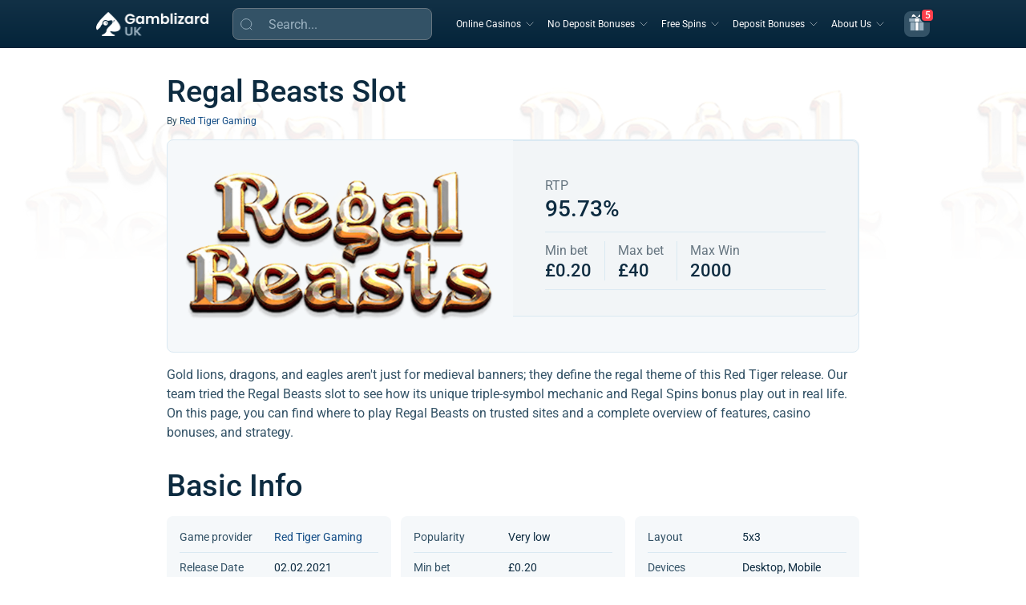

--- FILE ---
content_type: text/html; charset=UTF-8
request_url: https://gamblizard.com/slots/regal-beasts-free-spins/
body_size: 19715
content:
<!DOCTYPE html>
<html class="no-js" lang="en-GB">
<head><meta charset="UTF-8"><script>if(navigator.userAgent.match(/MSIE|Internet Explorer/i)||navigator.userAgent.match(/Trident\/7\..*?rv:11/i)){var href=document.location.href;if(!href.match(/[?&]nowprocket/)){if(href.indexOf("?")==-1){if(href.indexOf("#")==-1){document.location.href=href+"?nowprocket=1"}else{document.location.href=href.replace("#","?nowprocket=1#")}}else{if(href.indexOf("#")==-1){document.location.href=href+"&nowprocket=1"}else{document.location.href=href.replace("#","&nowprocket=1#")}}}}</script><script>class RocketLazyLoadScripts{constructor(){this.triggerEvents=["keydown","mousedown","mousemove","touchmove","touchstart","touchend","wheel"],this.userEventHandler=this._triggerListener.bind(this),this.touchStartHandler=this._onTouchStart.bind(this),this.touchMoveHandler=this._onTouchMove.bind(this),this.touchEndHandler=this._onTouchEnd.bind(this),this.clickHandler=this._onClick.bind(this),this.interceptedClicks=[],window.addEventListener("pageshow",t=>{this.persisted=t.persisted}),window.addEventListener("DOMContentLoaded",()=>{this._preconnect3rdParties()}),this.delayedScripts={normal:[],async:[],defer:[]},this.trash=[],this.allJQueries=[]}_addUserInteractionListener(t){if(document.hidden){t._triggerListener();return}this.triggerEvents.forEach(e=>window.addEventListener(e,t.userEventHandler,{passive:!0})),window.addEventListener("touchstart",t.touchStartHandler,{passive:!0}),window.addEventListener("mousedown",t.touchStartHandler),document.addEventListener("visibilitychange",t.userEventHandler)}_removeUserInteractionListener(){this.triggerEvents.forEach(t=>window.removeEventListener(t,this.userEventHandler,{passive:!0})),document.removeEventListener("visibilitychange",this.userEventHandler)}_onTouchStart(t){"HTML"!==t.target.tagName&&(window.addEventListener("touchend",this.touchEndHandler),window.addEventListener("mouseup",this.touchEndHandler),window.addEventListener("touchmove",this.touchMoveHandler,{passive:!0}),window.addEventListener("mousemove",this.touchMoveHandler),t.target.addEventListener("click",this.clickHandler),this._renameDOMAttribute(t.target,"onclick","rocket-onclick"),this._pendingClickStarted())}_onTouchMove(t){window.removeEventListener("touchend",this.touchEndHandler),window.removeEventListener("mouseup",this.touchEndHandler),window.removeEventListener("touchmove",this.touchMoveHandler,{passive:!0}),window.removeEventListener("mousemove",this.touchMoveHandler),t.target.removeEventListener("click",this.clickHandler),this._renameDOMAttribute(t.target,"rocket-onclick","onclick"),this._pendingClickFinished()}_onTouchEnd(t){window.removeEventListener("touchend",this.touchEndHandler),window.removeEventListener("mouseup",this.touchEndHandler),window.removeEventListener("touchmove",this.touchMoveHandler,{passive:!0}),window.removeEventListener("mousemove",this.touchMoveHandler)}_onClick(t){t.target.removeEventListener("click",this.clickHandler),this._renameDOMAttribute(t.target,"rocket-onclick","onclick"),this.interceptedClicks.push(t),t.preventDefault(),t.stopPropagation(),t.stopImmediatePropagation(),this._pendingClickFinished()}_replayClicks(){window.removeEventListener("touchstart",this.touchStartHandler,{passive:!0}),window.removeEventListener("mousedown",this.touchStartHandler),this.interceptedClicks.forEach(t=>{t.target.dispatchEvent(new MouseEvent("click",{view:t.view,bubbles:!0,cancelable:!0}))})}_waitForPendingClicks(){return new Promise(t=>{this._isClickPending?this._pendingClickFinished=t:t()})}_pendingClickStarted(){this._isClickPending=!0}_pendingClickFinished(){this._isClickPending=!1}_renameDOMAttribute(t,e,r){t.hasAttribute&&t.hasAttribute(e)&&(event.target.setAttribute(r,event.target.getAttribute(e)),event.target.removeAttribute(e))}_triggerListener(){this._removeUserInteractionListener(this),"loading"===document.readyState?document.addEventListener("DOMContentLoaded",this._loadEverythingNow.bind(this)):this._loadEverythingNow()}_preconnect3rdParties(){let t=[];document.querySelectorAll("script[type=rocketlazyloadscript]").forEach(e=>{if(e.hasAttribute("src")){let r=new URL(e.src).origin;r!==location.origin&&t.push({src:r,crossOrigin:e.crossOrigin||"module"===e.getAttribute("data-rocket-type")})}}),t=[...new Map(t.map(t=>[JSON.stringify(t),t])).values()],this._batchInjectResourceHints(t,"preconnect")}async _loadEverythingNow(){this.lastBreath=Date.now(),this._delayEventListeners(this),this._delayJQueryReady(this),this._handleDocumentWrite(),this._registerAllDelayedScripts(),this._preloadAllScripts(),await this._loadScriptsFromList(this.delayedScripts.normal),await this._loadScriptsFromList(this.delayedScripts.defer),await this._loadScriptsFromList(this.delayedScripts.async);try{await this._triggerDOMContentLoaded(),await this._triggerWindowLoad()}catch(t){console.error(t)}window.dispatchEvent(new Event("rocket-allScriptsLoaded")),this._waitForPendingClicks().then(()=>{this._replayClicks()}),this._emptyTrash()}_registerAllDelayedScripts(){document.querySelectorAll("script[type=rocketlazyloadscript]").forEach(t=>{t.hasAttribute("data-rocket-src")?t.hasAttribute("async")&&!1!==t.async?this.delayedScripts.async.push(t):t.hasAttribute("defer")&&!1!==t.defer||"module"===t.getAttribute("data-rocket-type")?this.delayedScripts.defer.push(t):this.delayedScripts.normal.push(t):this.delayedScripts.normal.push(t)})}async _transformScript(t){return new Promise((await this._littleBreath(),navigator.userAgent.indexOf("Firefox/")>0||""===navigator.vendor)?e=>{let r=document.createElement("script");[...t.attributes].forEach(t=>{let e=t.nodeName;"type"!==e&&("data-rocket-type"===e&&(e="type"),"data-rocket-src"===e&&(e="src"),r.setAttribute(e,t.nodeValue))}),t.text&&(r.text=t.text),r.hasAttribute("src")?(r.addEventListener("load",e),r.addEventListener("error",e)):(r.text=t.text,e());try{t.parentNode.replaceChild(r,t)}catch(i){e()}}:async e=>{function r(){t.setAttribute("data-rocket-status","failed"),e()}try{let i=t.getAttribute("data-rocket-type"),n=t.getAttribute("data-rocket-src");t.text,i?(t.type=i,t.removeAttribute("data-rocket-type")):t.removeAttribute("type"),t.addEventListener("load",function r(){t.setAttribute("data-rocket-status","executed"),e()}),t.addEventListener("error",r),n?(t.removeAttribute("data-rocket-src"),t.src=n):t.src="data:text/javascript;base64,"+window.btoa(unescape(encodeURIComponent(t.text)))}catch(s){r()}})}async _loadScriptsFromList(t){let e=t.shift();return e&&e.isConnected?(await this._transformScript(e),this._loadScriptsFromList(t)):Promise.resolve()}_preloadAllScripts(){this._batchInjectResourceHints([...this.delayedScripts.normal,...this.delayedScripts.defer,...this.delayedScripts.async],"preload")}_batchInjectResourceHints(t,e){var r=document.createDocumentFragment();t.forEach(t=>{let i=t.getAttribute&&t.getAttribute("data-rocket-src")||t.src;if(i){let n=document.createElement("link");n.href=i,n.rel=e,"preconnect"!==e&&(n.as="script"),t.getAttribute&&"module"===t.getAttribute("data-rocket-type")&&(n.crossOrigin=!0),t.crossOrigin&&(n.crossOrigin=t.crossOrigin),t.integrity&&(n.integrity=t.integrity),r.appendChild(n),this.trash.push(n)}}),document.head.appendChild(r)}_delayEventListeners(t){let e={};function r(t,r){!function t(r){!e[r]&&(e[r]={originalFunctions:{add:r.addEventListener,remove:r.removeEventListener},eventsToRewrite:[]},r.addEventListener=function(){arguments[0]=i(arguments[0]),e[r].originalFunctions.add.apply(r,arguments)},r.removeEventListener=function(){arguments[0]=i(arguments[0]),e[r].originalFunctions.remove.apply(r,arguments)});function i(t){return e[r].eventsToRewrite.indexOf(t)>=0?"rocket-"+t:t}}(t),e[t].eventsToRewrite.push(r)}function i(t,e){let r=t[e];Object.defineProperty(t,e,{get:()=>r||function(){},set(i){t["rocket"+e]=r=i}})}r(document,"DOMContentLoaded"),r(window,"DOMContentLoaded"),r(window,"load"),r(window,"pageshow"),r(document,"readystatechange"),i(document,"onreadystatechange"),i(window,"onload"),i(window,"onpageshow")}_delayJQueryReady(t){let e;function r(r){if(r&&r.fn&&!t.allJQueries.includes(r)){r.fn.ready=r.fn.init.prototype.ready=function(e){return t.domReadyFired?e.bind(document)(r):document.addEventListener("rocket-DOMContentLoaded",()=>e.bind(document)(r)),r([])};let i=r.fn.on;r.fn.on=r.fn.init.prototype.on=function(){if(this[0]===window){function t(t){return t.split(" ").map(t=>"load"===t||0===t.indexOf("load.")?"rocket-jquery-load":t).join(" ")}"string"==typeof arguments[0]||arguments[0]instanceof String?arguments[0]=t(arguments[0]):"object"==typeof arguments[0]&&Object.keys(arguments[0]).forEach(e=>{delete Object.assign(arguments[0],{[t(e)]:arguments[0][e]})[e]})}return i.apply(this,arguments),this},t.allJQueries.push(r)}e=r}r(window.jQuery),Object.defineProperty(window,"jQuery",{get:()=>e,set(t){r(t)}})}async _triggerDOMContentLoaded(){this.domReadyFired=!0,await this._littleBreath(),document.dispatchEvent(new Event("rocket-DOMContentLoaded")),await this._littleBreath(),window.dispatchEvent(new Event("rocket-DOMContentLoaded")),await this._littleBreath(),document.dispatchEvent(new Event("rocket-readystatechange")),await this._littleBreath(),document.rocketonreadystatechange&&document.rocketonreadystatechange()}async _triggerWindowLoad(){await this._littleBreath(),window.dispatchEvent(new Event("rocket-load")),await this._littleBreath(),window.rocketonload&&window.rocketonload(),await this._littleBreath(),this.allJQueries.forEach(t=>t(window).trigger("rocket-jquery-load")),await this._littleBreath();let t=new Event("rocket-pageshow");t.persisted=this.persisted,window.dispatchEvent(t),await this._littleBreath(),window.rocketonpageshow&&window.rocketonpageshow({persisted:this.persisted})}_handleDocumentWrite(){let t=new Map;document.write=document.writeln=function(e){let r=document.currentScript;r||console.error("WPRocket unable to document.write this: "+e);let i=document.createRange(),n=r.parentElement,s=t.get(r);void 0===s&&(s=r.nextSibling,t.set(r,s));let a=document.createDocumentFragment();i.setStart(a,0),a.appendChild(i.createContextualFragment(e)),n.insertBefore(a,s)}}async _littleBreath(){Date.now()-this.lastBreath>45&&(await this._requestAnimFrame(),this.lastBreath=Date.now())}async _requestAnimFrame(){return document.hidden?new Promise(t=>setTimeout(t)):new Promise(t=>requestAnimationFrame(t))}_emptyTrash(){this.trash.forEach(t=>t.remove())}static run(){let t=new RocketLazyLoadScripts;t._addUserInteractionListener(t)}}RocketLazyLoadScripts.run();</script>
  
  <meta name="viewport" content="width=device-width, height=device-height, initial-scale=1.0, maximum-scale=1.0, user-scalable=no">
    <meta name="theme-color" content="#02334A">
    <link rel="preconnect" href="https://gamblizard.com" crossorigin>

    <link rel="dns-prefetch" href="//www.googletagmanager.com">
    <link rel="dns-prefetch" href="//www.google-analytics.com">

    <link rel="preconnect" href="https://www.googletagmanager.com" crossorigin>
    <link rel="preconnect" href="https://www.google-analytics.com" crossorigin>
    <link rel="preload" href="https://gamblizard.com/wp-content/themes/gamblthm/front/assets/fonts/Roboto-Regular.woff2"
          as="font" type="font/woff2" crossorigin>
    <link rel="preload" href="https://gamblizard.com/wp-content/themes/gamblthm/front/assets/fonts/Roboto-Medium.woff2"
      as="font" type="font/woff2" crossorigin>
    <link rel="preload" href="https://gamblizard.com/wp-content/themes/gamblthm/front/assets/fonts/Roboto-SemiBold.woff2"
          as="font" type="font/woff2" crossorigin>
    <link rel="preload" href="https://gamblizard.com/wp-content/themes/gamblthm/front/assets/fonts/Roboto-Bold.woff2"
          as="font" type="font/woff2" crossorigin>

  <link rel="canonical" href="https://gamblizard.com/slots/regal-beasts-free-spins/" />
<meta name='robots' content='index, follow, max-image-preview:large, max-snippet:-1, max-video-preview:-1' />

	<!-- This site is optimized with the Yoast SEO plugin v18.9 - https://yoast.com/wordpress/plugins/seo/ -->
	<title>Play Regal Beasts Slot | Game, RTP and Demo Review in 2026</title>
	<meta name="description" content="Read the Regal Beasts slot Review by Gamblizard. Get the latest gameplay insights, free spins, and exclusive bonuses for UK players!" />
	<meta property="og:locale" content="en-GB" />
	<meta property="og:type" content="article" />
	<meta property="og:title" content="Play Regal Beasts Slot | Game, RTP and Demo Review in 2026" />
	<meta property="og:description" content="Read the Regal Beasts slot Review by Gamblizard. Get the latest gameplay insights, free spins, and exclusive bonuses for UK players!" />
	<meta property="og:url" content="https://gamblizard.com/slots/regal-beasts-free-spins/" />
	<meta property="og:site_name" content="GambLizard" />
	<meta property="article:modified_time" content="2026-01-22T10:45:21+00:00" />
	<meta name="twitter:card" content="summary_large_image" />
	<meta name="twitter:label1" content="Written by" />
	<meta name="twitter:data1" content="Regal Beasts" />
	<script type="application/ld+json" class="yoast-schema-graph">{"@context":"https://schema.org","@graph":[{"@type":"WebSite","@id":"https://gamblizard.com/#website","url":"https://gamblizard.com/","name":"GambLizard","potentialAction":{"@type":"SearchAction","target":"https://gamblizard.com/?s={search_term_string}","query-input":"required name=search_term_string"},"inLanguage":"en-GB","publisher":{"@id":"https://gamblizard.com/#organization"}},{"@type":"WebPage","@id":"https://gamblizard.com/slots/regal-beasts-free-spins/#webpage","url":"https://gamblizard.com/slots/regal-beasts-free-spins/","name":"Play Regal Beasts Slot | Game, RTP and Demo Review in 2026","isPartOf":{"@id":"https://gamblizard.com/#website"},"datePublished":"2022-05-04T07:59:11+00:00","dateModified":"2026-01-22T10:45:21+00:00","inLanguage":"en-GB","copyrightYear":"2026","copyrightHolder":{"@id":"https://gamblizard.com/#organization"},"mainEntity":{"@id":"https://gamblizard.com/slots/regal-beasts-free-spins/#itemlist"}},{"@type":"BreadcrumbList","@id":"https://gamblizard.com/slots/regal-beasts-free-spins/#breadcrumb","itemListElement":[{"@type":"ListItem","position":1,"name":"Gamblizard","item":"https://gamblizard.com/"},{"@type":"ListItem","position":2,"name":"Slots","item":"https://gamblizard.com/slots/"},{"@type":"ListItem","position":3,"name":"Regal Beasts"}]}]}</script>
	<!-- / Yoast SEO plugin. -->


<link rel='stylesheet' id='single-slot-css'  href='https://gamblizard.com/wp-content/themes/gamblthm/front/assets/css/single-slot.css?ver=1769162069' media='all' />
    <script>
        // iOSDeviceCheck
        (function() {
            const userAgent = window.navigator.userAgent || '';
            if (/iPad|iPod|iPhone/.test(userAgent)) {
                document.documentElement.classList.add('ios-device');
            }
        })();
    </script>
	<link rel="icon" href="https://gamblizard.com/wp-content/uploads/2020/06/favicon.ico" sizes="32x32" />
<link rel="icon" href="https://gamblizard.com/wp-content/uploads/2020/06/favicon.ico" sizes="192x192" />
<link rel="apple-touch-icon" href="https://gamblizard.com/wp-content/uploads/2020/06/favicon.ico" />
<meta name="msapplication-TileImage" content="https://gamblizard.com/wp-content/uploads/2020/06/favicon.ico" />
<noscript><style id="rocket-lazyload-nojs-css">.rll-youtube-player, [data-lazy-src]{display:none !important;}</style></noscript>
  

<!-- Google Tag Manager -->
<script>(function(w,d,s,l,i){w[l]=w[l]||[];w[l].push({'gtm.start':
            new Date().getTime(),event:'gtm.js'});var f=d.getElementsByTagName(s)[0],
        j=d.createElement(s),dl=l!='dataLayer'?'&l='+l:'';j.async=true;j.src=
        'https://www.googletagmanager.com/gtm.js?id='+i+dl;f.parentNode.insertBefore(j,f);
    })(window,document,'script','dataLayer','GTM-53393K9');</script>
<!-- End Google Tag Manager -->

</head>

<body class="slots-template-default single single-slots postid-16473">

  
<!-- Google Tag Manager (noscript) -->
<noscript>
    <iframe
            src="https://www.googletagmanager.com/ns.html?id=GTM-53393K9"
            height="0"
            width="0"
            style="display:none;visibility:hidden"
    ></iframe>
</noscript>
<!-- End Google Tag Manager (noscript) -->

  
  <header class="header">
    <div class="container container--expand">
      <div class="header__inner">

        
          <a href="https://gamblizard.com" class="header__logo">
            <img width="140" height="30" src="data:image/svg+xml,%3Csvg%20xmlns='http://www.w3.org/2000/svg'%20viewBox='0%200%20140%2030'%3E%3C/svg%3E" alt="Gamblizard" class="header__logo-img header__logo-img--desc" data-lazy-src="https://gamblizard.com/wp-content/uploads/Gamblizard_Logo_white.png" /><noscript><img width="140" height="30" src="https://gamblizard.com/wp-content/uploads/Gamblizard_Logo_white.png" alt="Gamblizard" class="header__logo-img header__logo-img--desc" /></noscript>
            <img width="132" height="28" src="data:image/svg+xml,%3Csvg%20xmlns='http://www.w3.org/2000/svg'%20viewBox='0%200%20132%2028'%3E%3C/svg%3E" alt="Gamblizard" class="header__logo-img header__logo-img--mob" data-lazy-src="https://gamblizard.com/wp-content/uploads/Gamblizard_Logo_white_mob.png" /><noscript><img width="132" height="28" src="https://gamblizard.com/wp-content/uploads/Gamblizard_Logo_white_mob.png" alt="Gamblizard" class="header__logo-img header__logo-img--mob" /></noscript>
          </a>
        
        <div class="header__form">
          
<form method="GET" class="search-form search-form--header search-form-js" data-parts="{&quot;loading&quot;:&quot;&lt;img class=\&quot;search-form__loading search-form__loading-js\&quot; src=\&quot;https:\/\/gamblizard.com\/wp-content\/themes\/gamblthm\/front\/assets\/img\/sprite.26dd2063.svg#loading-search\&quot; alt=\&quot;\&quot;&gt;&quot;,&quot;empty&quot;:&quot;&lt;div class=\&quot;search-form__empty\&quot;&gt;\n            &lt;img src=\&quot;https:\/\/gamblizard.com\/wp-content\/themes\/gamblthm\/front\/assets\/img\/search-empty.webp\&quot; alt=\&quot;\&quot; loading=\&quot;lazy\&quot; width=\&quot;80\&quot; height=\&quot;80\&quot; class=\&quot;search-form__empty-img\&quot;&gt;\n            &lt;p class=\&quot;search-form__empty-title\&quot;&gt;Oopssss&lt;\/p&gt;\n            &lt;p class=\&quot;search-form__empty-text\&quot;&gt;No results&lt;\/p&gt;\n        &lt;\/div&gt;&quot;}">
  <input type="hidden" name="action" value="search_by" />
  <input type="hidden" name="geo" value="" />
  <span class="search-form__open search-form__open-js">
    <svg class="search-form__open-icon">
      <use xlink:href="https://gamblizard.com/wp-content/themes/gamblthm/front/assets/img/sprite.26dd2063.svg#search-btn"></use>
    </svg>
  </span>
  <div class="search-form__search">
    <input class="search-form__input search-form__input-js typography--body-m" autocomplete="off" placeholder="Search..." type="text" name="s" required="required" />
    <svg class="search-form__close search-form__close-js">
      <use xlink:href="https://gamblizard.com/wp-content/themes/gamblthm/front/assets/img/sprite.26dd2063.svg#close-search"></use>
    </svg>
  </div>
  <div class="search-form__result">
    <div class="search-form__result-wrap tab-block-js">
        <ul class="search-form__result-header result-header result-header-js"></ul>
      <div class="search-form__result-content result-content result-content-js"></div>
    </div>
  </div>
</form>
        </div>

        <div class="header__menu header__menu-js">
          <ul class="menu"><li class="menu__item menu__item--children menu__item--children-js"><a class='menu__item-link typography--s-caption-lg typography--h5' href='javascript:void(0)'>Online Casinos</a><div class='sub-menu sub-menu-js accordion-js accordion-mob-js'><div class="sub-menu__title">
								<button class="sub-menu__back sub-menu__back-js">
									<svg>
										<use xlink:href="https://gamblizard.com/wp-content/themes/gamblthm/front/assets/img/sprite.26dd2063.svg#sub-menu-back"></use>
									</svg>
								</button>
								<a class="typography--h1-lg typography--h5" href="/casinos/">Online Casinos</a> <span class="typography--h1-lg">397</span></div><div class="sub-menu__inner"><div class="sub-menu__col"><div class="sub-menu__item"><div class="sub-menu__sub-title accordion-title-js typography--h4-lg typography--h6">Casino</div><ul class="sub-menu__list accordion-content-js"><li><a class="typography--s-caption-lg typography--body-m" href="/casinos/new/"><span></span>New Online Casinos</a></li><li><a class="typography--s-caption-lg typography--body-m" href="/casinos/best-payout-online-casino/"><span></span>Best Payout Casinos</a></li><li><a class="typography--s-caption-lg typography--body-m" href="/casinos/fast-payout-casinos/"><span></span>Fast Withdrawal Casinos</a></li><li><a class="typography--s-caption-lg typography--body-m" href="/casinos/low-deposit-casinos/"><span></span>Low Deposit Casinos</a></li><li><a class="typography--s-caption-lg typography--body-m" href="/casinos/independent-casinos/"><span></span>Independent Casinos</a></li><li><a class="typography--s-caption-lg typography--body-m" href="/casinos/live-casino/"><span></span>Live Online Casinos</a></li><li><a class="typography--s-caption-lg typography--body-m" href="/casinos/eu-casinos/"><span></span>European Casinos</a></li><li><a class="typography--s-caption-lg typography--body-m" href="/casinos/mobile-phone/"><span></span>Mobile Casinos</a></li></ul></div></div><div class="sub-menu__col"><div class="sub-menu__item"><div class="sub-menu__sub-title accordion-title-js typography--h4-lg typography--h6">By Payment</div><ul class="sub-menu__list accordion-content-js"><li><a class="typography--s-caption-lg typography--body-m" href="/casinos/casino-payment-options/pay-by-phone-casinos/"><span></span>Pay by Mobile Casinos</a></li><li><a class="typography--s-caption-lg typography--body-m" href="/casinos/casino-payment-options/paypal-casinos-uk/"><span></span>PayPal Casinos</a></li><li><a class="typography--s-caption-lg typography--body-m" href="/casinos/casino-payment-options/neteller-casinos/"><span></span>Neteller Casinos</a></li><li><a class="typography--s-caption-lg typography--body-m" href="/casinos/casino-payment-options/skrill-casinos/"><span></span>Skrill Casinos</a></li><li><a class="typography--s-caption-lg typography--body-m" href="/casinos/casino-payment-options/trustly-casinos/"><span></span>Trustly Casinos</a></li><li><a class="typography--s-caption-lg typography--body-m" href="/casinos/casino-payment-options/visa-casinos/"><span></span>VISA Casinos</a></li><li><a class="typography--s-caption-lg typography--body-m" href="/casinos/casino-payment-options/paysafecard-casinos-uk/"><span></span>PaysafeCard Casinos</a></li><li><a class="typography--s-caption-lg typography--body-m" href="/casinos/casino-payment-options/muchbetter-casinos/"><span></span>MuchBetter Casinos</a></li><li><a class="typography--s-caption-lg typography--body-m" href="/casinos/casino-payment-options/ecopayz-casinos/"><span></span>ecoPayz Casinos</a></li><li><a class="typography--s-caption-lg typography--body-m" href="/casinos/casino-payment-options/neosurf-online-casinos/"><span></span>Neosurf Casinos</a></li></ul></div></div><div class="sub-menu__col"><div class="sub-menu__item"><div class="sub-menu__sub-title accordion-title-js typography--h4-lg typography--h6">By Game</div><ul class="sub-menu__list accordion-content-js"><li><a class="typography--s-caption-lg typography--body-m" href="/casinos/live-casino/uk-live-roulette/"><span></span>Live Roulette Sites</a></li><li><a class="typography--s-caption-lg typography--body-m" href="/casinos/live-casino/uk-live-blackjack/"><span></span>Live Blackjack Sites</a></li><li><a class="typography--s-caption-lg typography--body-m" href="/casinos/live-casino/live-baccarat/"><span></span>Live Baccarat Sites</a></li><li><a class="typography--s-caption-lg typography--body-m" href="/casinos/live-casino/live-poker/"><span></span>Live Poker Sites</a></li><li><a class="typography--s-caption-lg typography--body-m" href="/casinos/crash-gambling/"><span></span>Crash Gambling Sites</a></li><li><a class="typography--s-caption-lg typography--body-m" href="/casinos/plinko-casinos/"><span></span>Plinko Casino Sites</a></li><li><a class="typography--s-caption-lg typography--body-m" href="/slot-sites/"><span></span>Best Slot Sites</a></li><li><a class="typography--s-caption-lg typography--body-m" href="/bingo-sites/"><span></span>Best Bingo Sites</a></li></ul></div></div></div></div></li><li class="menu__item menu__item--children menu__item--children-js"><a class='menu__item-link typography--s-caption-lg typography--h5' href='javascript:void(0)'>No Deposit Bonuses</a><div class='sub-menu sub-menu-js accordion-js accordion-mob-js'><div class="sub-menu__title">
								<button class="sub-menu__back sub-menu__back-js">
									<svg>
										<use xlink:href="https://gamblizard.com/wp-content/themes/gamblthm/front/assets/img/sprite.26dd2063.svg#sub-menu-back"></use>
									</svg>
								</button>
								<a class="typography--h1-lg typography--h5" href="/no-deposit-bonuses/">No Deposit Bonuses</a> <span class="typography--h1-lg">38</span></div><div class="sub-menu__inner"><div class="sub-menu__col"><div class="sub-menu__item"><div class="sub-menu__sub-title accordion-title-js typography--h4-lg typography--h6">By Type</div><ul class="sub-menu__list accordion-content-js"><li><a class="typography--s-caption-lg typography--body-m" href="/no-deposit-bonuses/welcome-bonuses-no-deposit/"><span></span>Welcome Bonuses</a></li><li><a class="typography--s-caption-lg typography--body-m" href="/no-deposit-bonuses/no-wagering/"><span></span>No Wagering Bonuses</a></li><li><a class="typography--s-caption-lg typography--body-m" href="/no-deposit-bonuses/signup-bonus/"><span></span>Sign Up Bonuses</a></li><li><a class="typography--s-caption-lg typography--body-m" href="/no-deposit-bonuses/bonus-codes/"><span></span>Coupon Codes</a></li><li><a class="typography--s-caption-lg typography--body-m" href="/no-deposit-bonuses/free-money-casinos/"><span></span>Free Money</a></li></ul></div></div><div class="sub-menu__col"><div class="sub-menu__item"><div class="sub-menu__sub-title accordion-title-js typography--h4-lg typography--h6">By Game</div><ul class="sub-menu__list accordion-content-js"><li><a class="typography--s-caption-lg typography--body-m" href="/no-deposit-bonuses/free-bingo-no-deposit/"><span></span>No Deposit Bingo</a></li><li><a class="typography--s-caption-lg typography--body-m" href="/no-deposit-bonuses/slots-bonuses/"><span></span>No Deposit Slots</a></li><li><a class="typography--s-caption-lg typography--body-m" href="/no-deposit-bonuses/poker-bonuses/"><span></span>No Deposit Poker</a></li><li><a class="typography--s-caption-lg typography--body-m" href="/no-deposit-bonuses/blackjack-bonuses/"><span></span>No Deposit Blackjack</a></li><li><a class="typography--s-caption-lg typography--body-m" href="/no-deposit-bonuses/roulette-bonuses/"><span></span>No Deposit Roulette</a></li><li><a class="typography--s-caption-lg typography--body-m" href="/no-deposit-bonuses/scratch-cards-bonuses/"><span></span>No Deposit Scratch Cards</a></li><li><a class="typography--s-caption-lg typography--body-m" href="/no-deposit-bonuses/baccarat-bonuses/"><span></span>No Deposit Baccarat</a></li></ul></div></div><div class="sub-menu__col"><div class="sub-menu__item"><div class="sub-menu__sub-title accordion-title-js typography--h4-lg typography--h6">Bonus Value</div><ul class="sub-menu__list accordion-content-js"><li><a class="typography--s-caption-lg typography--body-m" href="/no-deposit-bonuses/5-free-no-deposit-casino-bonus/"><span></span>£5 no Deposit Bonus</a></li><li><a class="typography--s-caption-lg typography--body-m" href="/no-deposit-bonuses/10-free-no-deposit-casino-bonus/"><span></span>£10 no Deposit Bonus</a></li><li><a class="typography--s-caption-lg typography--body-m" href="/no-deposit-bonuses/20-free-no-deposit-casino-bonus/"><span></span>£20 no Deposit Bonus</a></li><li><a class="typography--s-caption-lg typography--body-m" href="/no-deposit-bonuses/30-free-no-deposit-casino-bonus/"><span></span>£30 no Deposit Bonus</a></li></ul></div></div><div class="sub-menu__col"><div class="sub-menu__item"><div class="sub-menu__sub-title accordion-title-js typography--h4-lg typography--h6">Way Of Playing</div><ul class="sub-menu__list accordion-content-js"><li><a class="typography--s-caption-lg typography--body-m" href="/no-deposit-bonuses/mobile-casino-bonuses/"><span></span>Mobile Casino no Deposit Bonus</a></li></ul></div></div></div></div></li><li class="menu__item menu__item--children menu__item--children-js"><a class='menu__item-link typography--s-caption-lg typography--h5' href='javascript:void(0)'>Free Spins</a><div class='sub-menu sub-menu-js accordion-js accordion-mob-js'><div class="sub-menu__title">
								<button class="sub-menu__back sub-menu__back-js">
									<svg>
										<use xlink:href="https://gamblizard.com/wp-content/themes/gamblthm/front/assets/img/sprite.26dd2063.svg#sub-menu-back"></use>
									</svg>
								</button>
								<a class="typography--h1-lg typography--h5" href="/free-spins/">Free Spins</a> <span class="typography--h1-lg">569</span></div><div class="sub-menu__inner"><div class="sub-menu__col"><div class="sub-menu__item"><div class="sub-menu__sub-title accordion-title-js typography--h4-lg typography--h6">By Type</div><ul class="sub-menu__list accordion-content-js"><li><a class="typography--s-caption-lg typography--body-m" href="/free-spins/bonus-codes-free-spins/"><span></span>Free Spins Bonus Codes</a></li><li><a class="typography--s-caption-lg typography--body-m" href="/free-spins/no-wagering-free-spins/"><span></span>Free Spins No Wagering</a></li><li><a class="typography--s-caption-lg typography--body-m" href="/free-spins/daily-free-spins/"><span></span>Daily Free Spins</a></li><li><a class="typography--s-caption-lg typography--body-m" href="/free-spins/free-spins-for-adding-card/"><span></span>Free Spins For Adding Card</a></li><li><a class="typography--s-caption-lg typography--body-m" href="/free-spins/mobile-casino-free-spins/"><span></span>Free Spins Mobile Verification</a></li><li><a class="typography--s-caption-lg typography--body-m" href="/free-spins/for-existing-customers/"><span></span>Free Spins For Existing Users</a></li></ul></div></div><div class="sub-menu__col"><div class="sub-menu__item"><div class="sub-menu__sub-title accordion-title-js typography--h4-lg typography--h6">By Number of Spins</div><ul class="sub-menu__list accordion-content-js"><li><a class="typography--s-caption-lg typography--body-m" href="/free-spins/10-free-spins-no-deposit/"><span></span>10 Free Spins</a></li><li><a class="typography--s-caption-lg typography--body-m" href="/free-spins/20-free-spins-no-deposit/"><span></span>20 Free Spins</a></li><li><a class="typography--s-caption-lg typography--body-m" href="/free-spins/30-free-spins-no-deposit/"><span></span>30 Free Spins</a></li><li><a class="typography--s-caption-lg typography--body-m" href="/free-spins/50-free-spins-no-deposit/"><span></span>50 Free Spins</a></li><li><a class="typography--s-caption-lg typography--body-m" href="/free-spins/100-free-spins/"><span></span>100 Free Spins</a></li><li><a class="typography--s-caption-lg typography--body-m" href="/free-spins/200-free-spins/"><span></span>200 Free Spins</a></li><li><a class="typography--s-caption-lg typography--body-m" href="/free-spins/500-free-spins/"><span></span>500 Free Spins</a></li></ul></div></div><div class="sub-menu__col"><div class="sub-menu__item"><div class="sub-menu__sub-title accordion-title-js typography--h4-lg typography--h6">By Game</div><ul class="sub-menu__list accordion-content-js"><li><a class="typography--s-caption-lg typography--body-m" href="/free-spins/bingo-free-spins/"><span></span>Bingo Free Spins</a></li></ul></div></div></div></div></li><li class="menu__item menu__item--children menu__item--children-js"><a class='menu__item-link typography--s-caption-lg typography--h5' href='javascript:void(0)'>Deposit Bonuses</a><div class='sub-menu sub-menu-js accordion-js accordion-mob-js'><div class="sub-menu__title">
								<button class="sub-menu__back sub-menu__back-js">
									<svg>
										<use xlink:href="https://gamblizard.com/wp-content/themes/gamblthm/front/assets/img/sprite.26dd2063.svg#sub-menu-back"></use>
									</svg>
								</button>
								<a class="typography--h1-lg typography--h5" href="/deposit-bonuses/">Deposit Bonuses</a> <span class="typography--h1-lg">793</span></div><div class="sub-menu__inner"><div class="sub-menu__col"><div class="sub-menu__item"><div class="sub-menu__sub-title accordion-title-js typography--h4-lg typography--h6">By Type</div><ul class="sub-menu__list accordion-content-js"><li><a class="typography--s-caption-lg typography--body-m" href="/deposit-bonuses/casino-welcome-bonus/"><span></span>Casino Welcome Bonuses</a></li><li><a class="typography--s-caption-lg typography--body-m" href="/deposit-bonuses/first-deposit-bonuses/"><span></span>First Deposit Bonuses</a></li><li><a class="typography--s-caption-lg typography--body-m" href="/deposit-bonuses/low-wagering-casinos/"><span></span>Low Wagering Bonuses</a></li><li><a class="typography--s-caption-lg typography--body-m" href="/deposit-bonuses/deposit-bonus-with-no-wagering-requirements/"><span></span>No Wagering Casino Bonuses</a></li><li><a class="typography--s-caption-lg typography--body-m" href="/deposit-bonuses/cashback-bonuses/"><span></span>Cashback Bonuses</a></li><li><a class="typography--s-caption-lg typography--body-m" href="/deposit-bonuses/highroller-bonuses/"><span></span>Highroller Bonuses</a></li><li><a class="typography--s-caption-lg typography--body-m" href="/deposit-bonuses/monthly-casino-bonus/"><span></span>Monthly Casino Bonuses</a></li></ul></div></div><div class="sub-menu__col"><div class="sub-menu__item"><div class="sub-menu__sub-title accordion-title-js typography--h4-lg typography--h6">By Percentage</div><ul class="sub-menu__list accordion-content-js"><li><a class="typography--s-caption-lg typography--body-m" href="/deposit-bonuses/100-casino-bonus/"><span></span>100% Casino Bonuses</a></li><li><a class="typography--s-caption-lg typography--body-m" href="/deposit-bonuses/200-casino-bonus/"><span></span>200% Casino Bonuses</a></li><li><a class="typography--s-caption-lg typography--body-m" href="/deposit-bonuses/300-casino-bonus/"><span></span>300% Casino Bonuses</a></li><li><a class="typography--s-caption-lg typography--body-m" href="/deposit-bonuses/400-casino-bonuses/"><span></span>400% Casino Bonuses</a></li><li><a class="typography--s-caption-lg typography--body-m" href="/deposit-bonuses/500-casino-bonuses/"><span></span>500% Casino Bonuses</a></li><li><a class="typography--s-caption-lg typography--body-m" href="/deposit-bonuses/600-casino-bonuses/"><span></span>600% Casino Bonuses</a></li><li><a class="typography--s-caption-lg typography--body-m" href="/deposit-bonuses/1000-casino-bonus/"><span></span>1000% Casino Bonuses</a></li></ul></div></div><div class="sub-menu__col"><div class="sub-menu__item"><div class="sub-menu__sub-title accordion-title-js typography--h4-lg typography--h6">Low Deposit</div><ul class="sub-menu__list accordion-content-js"><li><a class="typography--s-caption-lg typography--body-m" href="/deposit-bonuses/deposit-1-pound/"><span></span>£1 Deposit Casinos</a></li><li><a class="typography--s-caption-lg typography--body-m" href="/deposit-bonuses/deposit-3-pound/"><span></span>£3 Deposit Casinos</a></li><li><a class="typography--s-caption-lg typography--body-m" href="/deposit-bonuses/deposit-5-pound/"><span></span>£5 Deposit Casinos</a></li><li><a class="typography--s-caption-lg typography--body-m" href="/deposit-bonuses/deposit-10-pound/"><span></span>£10 Deposit Casinos</a></li><li><a class="typography--s-caption-lg typography--body-m" href="/deposit-bonuses/deposit-20-pound/"><span></span>£20 Deposit Casinos</a></li></ul></div></div><div class="sub-menu__col"><div class="sub-menu__item"><div class="sub-menu__sub-title accordion-title-js typography--h4-lg typography--h6">By Game</div><ul class="sub-menu__list accordion-content-js"><li><a class="typography--s-caption-lg typography--body-m" href="/deposit-bonuses/bingo-deposit-bonus/"><span></span>Bingo Bonuses</a></li><li><a class="typography--s-caption-lg typography--body-m" href="/deposit-bonuses/roulette-deposit-bonuses/"><span></span>Roulette Bonuses</a></li><li><a class="typography--s-caption-lg typography--body-m" href="/deposit-bonuses/slots-deposit-bonuses/"><span></span>Slots Bonuses</a></li><li><a class="typography--s-caption-lg typography--body-m" href="/deposit-bonuses/live-casino-bonuses/"><span></span>Live Casino Bonuses</a></li></ul></div></div></div></div></li><li class="menu__item menu__item--children menu__item--children-js"><a class='menu__item-link typography--s-caption-lg typography--h5' href='javascript:void(0)'>About Us</a><div class='sub-menu sub-menu-js accordion-js accordion-mob-js'><div class="sub-menu__title">
								<button class="sub-menu__back sub-menu__back-js">
									<svg>
										<use xlink:href="https://gamblizard.com/wp-content/themes/gamblthm/front/assets/img/sprite.26dd2063.svg#sub-menu-back"></use>
									</svg>
								</button>
								<a class="typography--h1-lg typography--h5" href="/about-us/">About Us</a> <span class="typography--h1-lg"></span></div><div class="sub-menu__inner"><div class="sub-menu__col"><div class="sub-menu__item"><div class="sub-menu__sub-title accordion-title-js typography--h4-lg typography--h6">About Gamblizard</div><ul class="sub-menu__list accordion-content-js"><li><a class="typography--s-caption-lg typography--body-m" href="/contact-us/"><span></span>Contact us</a></li><li><a class="typography--s-caption-lg typography--body-m" href="/about-us/#Team"><span></span>Our Team</a></li><li><a class="typography--s-caption-lg typography--body-m" href="/how-we-rank-casinos/"><span></span>How We Review Casinos</a></li><li><a class="typography--s-caption-lg typography--body-m" href="/editorial-policy/"><span></span>Editorial Policy</a></li></ul></div></div></div></div></li></ul>        </div>

        
          <button class="header__bonuses header__bonuses-js">
            <svg class="bonuses__img">
              <use xlink:href="https://gamblizard.com/wp-content/themes/gamblthm/front/assets/img/sprite.26dd2063.svg#bonuses-new"></use>
            </svg>
            <span class="header__bonuses-count typography--s-overline-500">5</span>
          </button>
        
        <button class="header__hamburger header__btn hamburger hamburger-js">
          <svg class="hamburger__img hamburger__close">
            <use xlink:href="https://gamblizard.com/wp-content/themes/gamblthm/front/assets/img/sprite.26dd2063.svg#ham-open-white"></use>
          </svg>
          <svg class="hamburger__img hamburger__open">
            <use xlink:href="https://gamblizard.com/wp-content/themes/gamblthm/front/assets/img/sprite.26dd2063.svg#close-white"></use>
          </svg>
        </button>

      </div>
    </div>
  </header>


<div class="single-slot">
  <div class="single-slot__bg" style="background-image: linear-gradient(180deg, rgba(255, 255, 255, 0) 8.85%, #FFFFFF 84.9%), url('https://gamblizard.com/wp-content/uploads/regal-beasts-slotlogo-by-gamblizard.png');">
  </div>
  <div class="single-slot__bg single-slot__bg--mob"></div>
  <div class="container">
    <div class="single-slot__header">
      <h1 class="single-slot__title typography--h2">Regal Beasts Slot</h1>
              <p class="single-slot__provider typography--s-caption">By          <a href="https://gamblizard.com/slots-provider/red-tiger-gaming/">
            Red Tiger Gaming          </a>
        </p>
          </div>

    <div class="single-slot__content parent-grid">
      <div class="single-slot__content-img div1-grid slots-iframe-wrap-js ">
        <img srcset="https://gamblizard.com/wp-content/cache/thumb/96/63362f6e3e92596_571x350.png 571w, https://gamblizard.com/wp-content/cache/thumb/96/63362f6e3e92596_359x220.png 359w, https://gamblizard.com/wp-content/cache/thumb/96/63362f6e3e92596_253x155.png 253w, https://gamblizard.com/wp-content/cache/thumb/96/63362f6e3e92596_143x87.png 143w" sizes="(max-width: 769px) 359px, (max-width: 576px) 253px, (max-width: 321px) 143px, 571px" src="https://gamblizard.com/wp-content/cache/thumb/96/63362f6e3e92596_518x318.png" alt="Regal Beasts slot" data-no-lazy="1" width="144" height="88">

	      
      </div>
      <div class="single-slot__content-top div2-grid">
                  <p class="single-slot__content-item">
            <span class="typography--body-m">RTP</span>
            <span class="typography--h3">95.73%</span>
          </p>
        	            </div>
      <div class="single-slot__content-middle div3-grid">
                  <p class="single-slot__content-item">
            <span class="typography--body-m">Min bet</span>
            <span class="typography--h4">£0.20</span>
          </p>
        
                  <p class="single-slot__content-item">
            <span class="typography--body-m">Max bet</span>
            <span class="typography--h4">£40</span>
          </p>
        
                  <p class="single-slot__content-item">
            <span class="typography--body-m">Max Win</span>
            <span class="typography--h4">2000</span>
          </p>
              </div>
	        </div>

          <div class="single-slot__bottom typography--body-m">
        <p>Gold lions, dragons, and eagles aren't just for medieval banners; they define the regal theme of this Red Tiger release. Our team tried the Regal Beasts slot to see how its unique triple-symbol mechanic and Regal Spins bonus play out in real life. On this page, you can find where to play Regal Beasts on trusted sites and a complete overview of features, <a href="/deposit-bonuses/">casino bonuses</a>, and strategy.</p>      </div>
      </div>


</div>



<div class="basic-info">
	<div class="container">
		<p class="basic-info__title typography--h2">Basic info</p>
		<div class="basic-info__wrap">
			<div class="basic-info__col">
									<p class="basic-info__line">
						<span class="typography--body-s">Game provider</span>
						<span class="typography--body-s">
															<a href="https://gamblizard.com/slots-provider/red-tiger-gaming/">Red Tiger Gaming</a>
													</span>
					</p>
													<p class="basic-info__line">
						<span class="typography--body-s">Release Date</span>
						<span class="typography--body-s">02.02.2021</span>
					</p>
													<p class="basic-info__line">
						<span class="typography--body-s">RTP</span>
						<span class="typography--body-s">95.73%</span>
					</p>
													<p class="basic-info__line">
						<span class="typography--body-s">Game Technology</span>
						<span class="typography--body-s">HTML5</span>
					</p>
							</div>

			<div class="basic-info__col">
									<p class="basic-info__line">
						<span class="typography--body-s">Popularity</span>
						<span class="typography--body-s">Very low</span>
					</p>
													<p class="basic-info__line">
						<span class="typography--body-s">Min bet</span>
						<span class="typography--body-s">£0.20</span>
					</p>
				
									<p class="basic-info__line">
						<span class="typography--body-s">Max bet</span>
						<span class="typography--body-s">£40</span>
					</p>
				
									<p class="basic-info__line">
						<span class="typography--body-s">Max Win</span>
						<span class="typography--body-s">2000</span>
					</p>
				
									<p class="basic-info__line">
						<span class="typography--body-s">Gamble Feature</span>
						<span class="typography--body-s">No</span>
					</p>
				

			</div>
			<div class="basic-info__col">
									<p class="basic-info__line">
						<span class="typography--body-s">Layout</span>
						<span class="typography--body-s">5x3</span>
					</p>
													<p class="basic-info__line">
						<span class="typography--body-s">Devices</span>
						<span class="typography--body-s">Desktop, Mobile</span>
					</p>
				
									<p class="basic-info__line">
						<span class="typography--body-s">Configurable Winlines</span>
						<span class="typography--body-s">No						</span>
					</p>
				
									<p class="basic-info__line">
						<span class="typography--body-s">Volatility</span>
						<span class="typography--body-s">High</span>
					</p>
				
									<p class="basic-info__line">
						<span class="typography--body-s">Progressive Jackpot</span>
						<span class="typography--body-s">No</span>
					</p>
							</div>
		</div>
	</div>
</div>

  <section class="content-rule content-rule--front">
    <div class="container ">

      
      
          <div class="toc show-more-js toc-js">
        <label class="toc__title show-more-btn-js typography--h5">
			Table of Content            <svg class="icon">
                <use xlink:href="https://gamblizard.com/wp-content/themes/gamblthm/front/assets/img/sprite.26dd2063.svg#arrow"></use>
            </svg>
        </label>
        <div class="toc__content show-more-content-js scroll-block">
			<ul>
<li class="tag tag_2"><a href='#first-glance-1f'>First Glance</a></li>
<li class="tag tag_2"><a href='#mechanics-and-bonus-features-ab'>Mechanics and Bonus Features</a></li>
<li class="tag tag_2"><a href='#our-test-results-61'>Our Test Results</a></li>
<li class="tag tag_2"><a href='#our-verdict-a2'>Our Verdict</a></li>
</ul>
        </div>
    </div>

      
      <h2 id="first-glance-1f">First Glance</h2>
<p>The Regal Beasts slot game was released in <strong>2021</strong> by slot provider <strong>Red Tiger Gaming</strong>. It has a heraldic medieval theme and a simple visual design for longer sessions.</p>
<p>Here is what we notice during our test:</p>
<div class="constructor-blocks content-rule"><div class="block__content block-wrapper">
    <ul>
<li><strong>Graphics &amp; Colour Palette:</strong> Heavy gold, navy, and dark red. The images are stylised lions, dragons, eagles, and Cerberus, all with metallic finishes. In context, they are clean and free from visual clutter.</li>
<li><strong>Animations:</strong> Simple and utilitarian transitions from image to image; the movement is consistent and features low-noise elements that form most pieces, allowing for quick repetition throughout sessions to avoid visual tumult from continued spinning.</li>
<li><strong>Sound Design:</strong> Subtle orchestral backing with quiet fantasy motifs. The loops are short but not intrusive, and sound effects don’t distract from the main visuals.</li>
</ul>
</div>
<div class="block__content ">
    <p>Next, we discuss the slot’s symbols, bonus triggers, and the mechanics that shape its payout potential.</p>
<h2 id="mechanics-and-bonus-features-ab">Mechanics and Bonus Features</h2>
<p>The Regal Beasts slot might come off as ordinary at first glance. Still, a closer inspection exposes a melding of mechanics, symbol interaction, and layers of play that takes everything to new dimensions beyond basic five-reel slots. Every symbol can appear in multiple strengths, central to regular and bonus play.</p>
<h3>Symbols</h3>
<p>Symbols in Regal Beasts fall into three categories:</p>
<ul>
<li><strong>Low-value symbols</strong>: 10, J, Q, K, A</li>
<li><strong>High-value symbols</strong>: Eagle, Cerberus, Dragon, Lion</li>
<li><strong>Special symbols</strong>: Wild (gold emblem), Regal Spins Scatter</li>
</ul>
<blockquote>
<p>It’s rare to find a slot where the entire pay structure hinges on symbol versions. The triple-symbol wins are satisfying when they hit, and I found the balance between base game pace and bonus volatility reasonable.<cite><img width="150" height="150" src="data:image/svg+xml,%3Csvg%20xmlns='http://www.w3.org/2000/svg'%20viewBox='0%200%20150%20150'%3E%3C/svg%3E" alt="Jamie Wall" data-lazy-src="/wp-content/uploads/jamie-wall-gamblizard-com-150x150.png"><noscript><img width="150" height="150" src="/wp-content/uploads/jamie-wall-gamblizard-com-150x150.png" alt="Jamie Wall"></noscript>Jamie Wall <span>Casino Analyst</span></cite></p>
</blockquote>
<p>Bonus Features:</p>
<ul>
<li><strong>Symbol Strength</strong>: Core mechanic allowing each symbol to appear in single/double/triple versions.</li>
<li><strong>Regal Wilds:</strong> A Golden orb below the reels randomly activates to add Wilds. In free spins, this activates on every spin.</li>
<li><strong>Free Spins (Regal Spins)</strong>: Triggered by 3 or more scatter symbols. Awards 9-45 free spins. All symbols become at least double versions during this mode.</li>
<li><strong>Retriggered Spins</strong>: When triggered again during the free spins round, all symbols, including Wilds, become triple strength.</li>
</ul>
<p>The pay table below shows how each symbol contributes to the max win potential.</p>
<div class="responsive-table">
<table>
<tbody>
<tr>
<th>Symbol</th>
<th>x3</th>
<th>x4</th>
<th>x5</th>
<th>x13</th>
<th>x14</th>
<th>x15</th>
</tr>
<tr>
<td>Lion</td>
<td>x1</td>
<td>x2</td>
<td>x4</td>
<td>x96</td>
<td>x128</td>
<td>x160</td>
</tr>
<tr>
<td>Dragon</td>
<td>x0.8</td>
<td>x1.5</td>
<td>x3</td>
<td>x72</td>
<td>x96</td>
<td>x120</td>
</tr>
<tr>
<td>Cerberus</td>
<td>x0.6</td>
<td>x1.2</td>
<td>x2.5</td>
<td>x60</td>
<td>x80</td>
<td>x100</td>
</tr>
<tr>
<td>Eagle</td>
<td>x0.5</td>
<td>x1</td>
<td>x2</td>
<td>x48</td>
<td>x64</td>
<td>x80</td>
</tr>
<tr>
<td>A</td>
<td>x0.3</td>
<td>x0.6</td>
<td>x1.2</td>
<td>x36</td>
<td>x48</td>
<td>x60</td>
</tr>
<tr>
<td>K</td>
<td>x0.2</td>
<td>x0.5</td>
<td>x1</td>
<td>x24</td>
<td>x32</td>
<td>x40</td>
</tr>
<tr>
<td>Q</td>
<td>x0.2</td>
<td>x0.4</td>
<td>x0.8</td>
<td>x20</td>
<td>x24</td>
<td>x32</td>
</tr>
<tr>
<td>J</td>
<td>x0.1</td>
<td>x0.3</td>
<td>x0.6</td>
<td>x16</td>
<td>x20</td>
<td>x24</td>
</tr>
<tr>
<td>10</td>
<td>x0.1</td>
<td>x0.2</td>
<td>x0.4</td>
<td>x12</td>
<td>x16</td>
<td>x20</td>
</tr>
<tr>
<td>Wild</td>
<td>x1.5</td>
<td>x2.5</td>
<td>x5</td>
<td>x120</td>
<td>x160</td>
<td>x200</td>
</tr>
</tbody>
</table>
</div>
<p style="text-align: center;"><em>Regal Beasts pay table</em></p>
<p>Next, we look at how to play Regal Beasts, focusing on its layout and main settings.</p>
<h3>Gameplay Settings</h3>
<p>The Regal Beasts slot machine operates on a <strong>5×3 design with 10 fixed lines</strong>. The RTP listed is <strong>94.7%</strong> (with some versions showing <strong>95.73%</strong>). The volatility is <strong>high.</strong></p>
<p>Bets range from <strong>£0.10 to £5 per spin</strong>, adjusted with the plus and minus buttons on the control panel. Autoplay lets you set <strong>up to 100 spins</strong> with stop conditions for wins or losses. The main controls sit at the bottom of the screen, where players can also access the pay table, spin options, and rules.</p>
<blockquote>
<p>The slot was quite responsive, and throughput was stable. The automation settings were also accurate to the conditions set. I found that adopting a cautious strategy fits this betting range well, though it may feel limited for relatively high-stakes players.<cite><img width="150" height="150" src="data:image/svg+xml,%3Csvg%20xmlns='http://www.w3.org/2000/svg'%20viewBox='0%200%20150%20150'%3E%3C/svg%3E" alt="Jamie Wall" data-lazy-src="/wp-content/uploads/jamie-wall-gamblizard-com-150x150.png"><noscript><img width="150" height="150" src="/wp-content/uploads/jamie-wall-gamblizard-com-150x150.png" alt="Jamie Wall"></noscript>Jamie Wall <span>Casino Analyst</span></cite></p>
</blockquote>
<div class="message">Regal Beasts does not have a demo mode on our site. However, we always try to find and embed official demo versions where the provider permits. In the meantime, players can try the demo slot at <a href="/casinos/">licensed casinos</a> such as Play OJO, Videoslots, or PlayFrank, where free play is unlocked after age verification.</div>
<h2 id="our-test-results-61">Our Test Results</h2>
<p>We tested the Regal Beasts to check how this <a href="/deposit-bonuses/slots-deposit-bonuses/">slot bonuses</a> trigger, what the payouts look like, and how well it balances base play with volatility.</p>
<blockquote>
<p>I triggered Regal Spins with a mix of single, double, and triple scatters, which gave me 12 free spins. All symbols were upgraded to doubles, and the golden orb added random wilds that lifted payouts. In other sessions, the feature didn’t land, but the pay table confirms three scatters always trigger, with symbol strength increasing the spin count. Regal Wilds in the base game sometimes dropped one wild, other times five, keeping play varied.<cite><img width="150" height="150" src="data:image/svg+xml,%3Csvg%20xmlns='http://www.w3.org/2000/svg'%20viewBox='0%200%20150%20150'%3E%3C/svg%3E" alt="Jamie Wall" data-lazy-src="/wp-content/uploads/jamie-wall-gamblizard-com-150x150.png"><noscript><img width="150" height="150" src="/wp-content/uploads/jamie-wall-gamblizard-com-150x150.png" alt="Jamie Wall"></noscript>Jamie Wall <span>Casino Analyst</span></cite></p>
</blockquote>
<h2 id="our-verdict-a2">Our Verdict</h2>
<p>Regal Beasts combines traditional medieval heraldry with a slot mechanic built around single, double, and triple symbols. It promises player interaction, and the highlight of play is Regal Spins. We think Regal Beasts is a great option, considering players are looking to play Regal Spins for fun or to establish a consistent real money strategy without the pressures of extreme volatility. The capped max win may not attract players seeking high-reward gameplay, but the structure inspires patience and methodical play.</p>
<ul class="pros-cons__list pros-cons__list--pros">
<li><strong>Pros:</strong></li>
<li>Symbol strength with single, double, and triple versions</li>
<li>Regal Spins upgrade all symbols for stronger combinations</li>
<li>Random Regal Wilds in both base and bonus play</li>
</ul>
<ul class="pros-cons__list pros-cons__list--cons">
<li><strong>Cons:</strong></li>
<li>The betting range may not satisfy high-stakes players</li>
<li>The base game can feel repetitive without Regal Wilds</li>
</ul>
</div>
</div>
    </div>
  </section>



	<div class="related-slots">
		<div class="container">
			<p class="related-slots__title typography--h2">Related Slots</p>

			<div class="related-slots__slider related-slots__slider-js owl-carousel">
				
<div class="slots-card">
  <div data-bg="https://gamblizard.com/wp-content/uploads/highlander-slotlogo-by-gamblizard.png" class="slots-card__img rocket-lazyload" style="">
    <img src="data:image/svg+xml,%3Csvg%20xmlns='http://www.w3.org/2000/svg'%20viewBox='0%200%2020%2020'%3E%3C/svg%3E" alt="Highlander slot" width="20" height="20" style="z-index: -99999999999999; position: absolute; width:20px; height:20px;" data-lazy-src="https://gamblizard.com/wp-content/uploads/highlander-slotlogo-by-gamblizard.png"><noscript><img src="https://gamblizard.com/wp-content/uploads/highlander-slotlogo-by-gamblizard.png" alt="Highlander slot" width="20" height="20" style="z-index: -99999999999999; position: absolute; width:20px; height:20px;"></noscript>
  </div>
  <div class="slots-card__content">
    <a href="https://gamblizard.com/slots/highlander-free-spins/" class="slots-card__title typography--h5">Highlander</a>
    <div class="slots-card__info">
      <div class="slots-card__info-line">
        <span class="slots-card__info-title typography--body-s">RTP</span>
        <span class="slots-card__info-val typography--body-s"><strong>96.2%</strong></span>
      </div>
      <div class="slots-card__info-line">
        <span class="slots-card__info-title typography--body-s">Max win</span>
        <span class="slots-card__info-val typography--body-s"><strong>3400</strong></span>
      </div>
    </div>
    <a href="https://gamblizard.com/slots/highlander-free-spins/#list" class="typography--btn-3 typography--btn-2-md btn btn--blue slots-card__btn">
      Get Free Spins      <svg class="btn__icon">
        <use xlink:href="https://gamblizard.com/wp-content/themes/gamblthm/front/assets/img/sprite.26dd2063.svg#double-arrow"></use>
      </svg>
    </a>
  </div>
</div>

<div class="slots-card">
  <div data-bg="https://gamblizard.com/wp-content/uploads/bar-x-safecracker-megaways-slotlogo-by-gamblizard.png" class="slots-card__img rocket-lazyload" style="">
    <img src="data:image/svg+xml,%3Csvg%20xmlns='http://www.w3.org/2000/svg'%20viewBox='0%200%2020%2020'%3E%3C/svg%3E" alt="Bar X Safecracker Megaways slot" width="20" height="20" style="z-index: -99999999999999; position: absolute; width:20px; height:20px;" data-lazy-src="https://gamblizard.com/wp-content/uploads/bar-x-safecracker-megaways-slotlogo-by-gamblizard.png"><noscript><img src="https://gamblizard.com/wp-content/uploads/bar-x-safecracker-megaways-slotlogo-by-gamblizard.png" alt="Bar X Safecracker Megaways slot" width="20" height="20" style="z-index: -99999999999999; position: absolute; width:20px; height:20px;"></noscript>
  </div>
  <div class="slots-card__content">
    <a href="https://gamblizard.com/slots/bar-x-safecracker-megaways-free-spins/" class="slots-card__title typography--h5">Bar X Safecracker Megaways</a>
    <div class="slots-card__info">
      <div class="slots-card__info-line">
        <span class="slots-card__info-title typography--body-s">RTP</span>
        <span class="slots-card__info-val typography--body-s"><strong>96.5%</strong></span>
      </div>
      <div class="slots-card__info-line">
        <span class="slots-card__info-title typography--body-s">Max win</span>
        <span class="slots-card__info-val typography--body-s"><strong>10000</strong></span>
      </div>
    </div>
    <a href="https://gamblizard.com/slots/bar-x-safecracker-megaways-free-spins/#list" class="typography--btn-3 typography--btn-2-md btn btn--blue slots-card__btn">
      Get Free Spins      <svg class="btn__icon">
        <use xlink:href="https://gamblizard.com/wp-content/themes/gamblthm/front/assets/img/sprite.26dd2063.svg#double-arrow"></use>
      </svg>
    </a>
  </div>
</div>

<div class="slots-card">
  <div data-bg="https://gamblizard.com/wp-content/uploads/fishin-frenzy-power-4-slots-slotlogo-by-gamblizard.png" class="slots-card__img rocket-lazyload" style="">
    <img src="data:image/svg+xml,%3Csvg%20xmlns='http://www.w3.org/2000/svg'%20viewBox='0%200%2020%2020'%3E%3C/svg%3E" alt="Fishin Frenzy Power 4 Slots slot" width="20" height="20" style="z-index: -99999999999999; position: absolute; width:20px; height:20px;" data-lazy-src="https://gamblizard.com/wp-content/uploads/fishin-frenzy-power-4-slots-slotlogo-by-gamblizard.png"><noscript><img src="https://gamblizard.com/wp-content/uploads/fishin-frenzy-power-4-slots-slotlogo-by-gamblizard.png" alt="Fishin Frenzy Power 4 Slots slot" width="20" height="20" style="z-index: -99999999999999; position: absolute; width:20px; height:20px;"></noscript>
  </div>
  <div class="slots-card__content">
    <a href="https://gamblizard.com/slots/fishin-frenzy-power-4-slots-free-spins/" class="slots-card__title typography--h5">Fishin Frenzy Power 4 Slots</a>
    <div class="slots-card__info">
      <div class="slots-card__info-line">
        <span class="slots-card__info-title typography--body-s">RTP</span>
        <span class="slots-card__info-val typography--body-s"><strong>96.06%</strong></span>
      </div>
      <div class="slots-card__info-line">
        <span class="slots-card__info-title typography--body-s">Max win</span>
        <span class="slots-card__info-val typography--body-s"><strong>20000</strong></span>
      </div>
    </div>
    <a href="https://gamblizard.com/slots/fishin-frenzy-power-4-slots-free-spins/#list" class="typography--btn-3 typography--btn-2-md btn btn--blue slots-card__btn">
      Get Free Spins      <svg class="btn__icon">
        <use xlink:href="https://gamblizard.com/wp-content/themes/gamblthm/front/assets/img/sprite.26dd2063.svg#double-arrow"></use>
      </svg>
    </a>
  </div>
</div>

<div class="slots-card">
  <div data-bg="https://gamblizard.com/wp-content/uploads/joe-exotic-slotlogo-by-gamblizard.png" class="slots-card__img rocket-lazyload" style="">
    <img src="data:image/svg+xml,%3Csvg%20xmlns='http://www.w3.org/2000/svg'%20viewBox='0%200%2020%2020'%3E%3C/svg%3E" alt="Joe Exotic slot" width="20" height="20" style="z-index: -99999999999999; position: absolute; width:20px; height:20px;" data-lazy-src="https://gamblizard.com/wp-content/uploads/joe-exotic-slotlogo-by-gamblizard.png"><noscript><img src="https://gamblizard.com/wp-content/uploads/joe-exotic-slotlogo-by-gamblizard.png" alt="Joe Exotic slot" width="20" height="20" style="z-index: -99999999999999; position: absolute; width:20px; height:20px;"></noscript>
  </div>
  <div class="slots-card__content">
    <a href="https://gamblizard.com/slots/joe-exotic-free-spins/" class="slots-card__title typography--h5">Joe Exotic</a>
    <div class="slots-card__info">
      <div class="slots-card__info-line">
        <span class="slots-card__info-title typography--body-s">RTP</span>
        <span class="slots-card__info-val typography--body-s"><strong>95.7%</strong></span>
      </div>
      <div class="slots-card__info-line">
        <span class="slots-card__info-title typography--body-s">Max win</span>
        <span class="slots-card__info-val typography--body-s"><strong>3500</strong></span>
      </div>
    </div>
    <a href="https://gamblizard.com/slots/joe-exotic-free-spins/#list" class="typography--btn-3 typography--btn-2-md btn btn--blue slots-card__btn">
      Get Free Spins      <svg class="btn__icon">
        <use xlink:href="https://gamblizard.com/wp-content/themes/gamblthm/front/assets/img/sprite.26dd2063.svg#double-arrow"></use>
      </svg>
    </a>
  </div>
</div>

<div class="slots-card">
  <div data-bg="https://gamblizard.com/wp-content/uploads/rick-and-morty-wubba-lubba-dub-dub-jackpot-king-slotlogo-by-gamblizard.png" class="slots-card__img rocket-lazyload" style="">
    <img src="data:image/svg+xml,%3Csvg%20xmlns='http://www.w3.org/2000/svg'%20viewBox='0%200%2020%2020'%3E%3C/svg%3E" alt="Rick & Morty Wubba Lubba Dub Dub Jackpot King slot" width="20" height="20" style="z-index: -99999999999999; position: absolute; width:20px; height:20px;" data-lazy-src="https://gamblizard.com/wp-content/uploads/rick-and-morty-wubba-lubba-dub-dub-jackpot-king-slotlogo-by-gamblizard.png"><noscript><img src="https://gamblizard.com/wp-content/uploads/rick-and-morty-wubba-lubba-dub-dub-jackpot-king-slotlogo-by-gamblizard.png" alt="Rick & Morty Wubba Lubba Dub Dub Jackpot King slot" width="20" height="20" style="z-index: -99999999999999; position: absolute; width:20px; height:20px;"></noscript>
  </div>
  <div class="slots-card__content">
    <a href="https://gamblizard.com/slots/rick-morty-wubba-lubba-dub-dub-jackpot-king-free-spins/" class="slots-card__title typography--h5">Rick & Morty Wubba Lubba Dub Dub Jackpot King</a>
    <div class="slots-card__info">
      <div class="slots-card__info-line">
        <span class="slots-card__info-title typography--body-s">RTP</span>
        <span class="slots-card__info-val typography--body-s"><strong>95.46%</strong></span>
      </div>
      <div class="slots-card__info-line">
        <span class="slots-card__info-title typography--body-s">Max win</span>
        <span class="slots-card__info-val typography--body-s"><strong>50000</strong></span>
      </div>
    </div>
    <a href="https://gamblizard.com/slots/rick-morty-wubba-lubba-dub-dub-jackpot-king-free-spins/#list" class="typography--btn-3 typography--btn-2-md btn btn--blue slots-card__btn">
      Get Free Spins      <svg class="btn__icon">
        <use xlink:href="https://gamblizard.com/wp-content/themes/gamblthm/front/assets/img/sprite.26dd2063.svg#double-arrow"></use>
      </svg>
    </a>
  </div>
</div>

<div class="slots-card">
  <div data-bg="https://gamblizard.com/wp-content/uploads/regal-streak-slotlogo-by-gamblizard.png" class="slots-card__img rocket-lazyload" style="">
    <img src="data:image/svg+xml,%3Csvg%20xmlns='http://www.w3.org/2000/svg'%20viewBox='0%200%2020%2020'%3E%3C/svg%3E" alt="Regal Streak slot" width="20" height="20" style="z-index: -99999999999999; position: absolute; width:20px; height:20px;" data-lazy-src="https://gamblizard.com/wp-content/uploads/regal-streak-slotlogo-by-gamblizard.png"><noscript><img src="https://gamblizard.com/wp-content/uploads/regal-streak-slotlogo-by-gamblizard.png" alt="Regal Streak slot" width="20" height="20" style="z-index: -99999999999999; position: absolute; width:20px; height:20px;"></noscript>
  </div>
  <div class="slots-card__content">
    <a href="https://gamblizard.com/slots/regal-streak-free-spins/" class="slots-card__title typography--h5">Regal Streak</a>
    <div class="slots-card__info">
      <div class="slots-card__info-line">
        <span class="slots-card__info-title typography--body-s">RTP</span>
        <span class="slots-card__info-val typography--body-s"><strong>94.7%</strong></span>
      </div>
      <div class="slots-card__info-line">
        <span class="slots-card__info-title typography--body-s">Max win</span>
        <span class="slots-card__info-val typography--body-s"><strong>9500</strong></span>
      </div>
    </div>
    <a href="https://gamblizard.com/slots/regal-streak-free-spins/#list" class="typography--btn-3 typography--btn-2-md btn btn--blue slots-card__btn">
      Get Free Spins      <svg class="btn__icon">
        <use xlink:href="https://gamblizard.com/wp-content/themes/gamblthm/front/assets/img/sprite.26dd2063.svg#double-arrow"></use>
      </svg>
    </a>
  </div>
</div>

<div class="slots-card">
  <div data-bg="https://gamblizard.com/wp-content/uploads/captains-treasure-slotlogo-by-gamblizard.png" class="slots-card__img rocket-lazyload" style="">
    <img src="data:image/svg+xml,%3Csvg%20xmlns='http://www.w3.org/2000/svg'%20viewBox='0%200%2020%2020'%3E%3C/svg%3E" alt="Captain's Treasure slot" width="20" height="20" style="z-index: -99999999999999; position: absolute; width:20px; height:20px;" data-lazy-src="https://gamblizard.com/wp-content/uploads/captains-treasure-slotlogo-by-gamblizard.png"><noscript><img src="https://gamblizard.com/wp-content/uploads/captains-treasure-slotlogo-by-gamblizard.png" alt="Captain's Treasure slot" width="20" height="20" style="z-index: -99999999999999; position: absolute; width:20px; height:20px;"></noscript>
  </div>
  <div class="slots-card__content">
    <a href="https://gamblizard.com/slots/captain-s-treasure-free-spins/" class="slots-card__title typography--h5">Captain's Treasure</a>
    <div class="slots-card__info">
      <div class="slots-card__info-line">
        <span class="slots-card__info-title typography--body-s">RTP</span>
        <span class="slots-card__info-val typography--body-s"><strong>97.06%</strong></span>
      </div>
      <div class="slots-card__info-line">
        <span class="slots-card__info-title typography--body-s">Max win</span>
        <span class="slots-card__info-val typography--body-s"><strong>10000</strong></span>
      </div>
    </div>
    <a href="https://gamblizard.com/slots/captain-s-treasure-free-spins/#list" class="typography--btn-3 typography--btn-2-md btn btn--blue slots-card__btn">
      Get Free Spins      <svg class="btn__icon">
        <use xlink:href="https://gamblizard.com/wp-content/themes/gamblthm/front/assets/img/sprite.26dd2063.svg#double-arrow"></use>
      </svg>
    </a>
  </div>
</div>

<div class="slots-card">
  <div data-bg="https://gamblizard.com/wp-content/uploads/fortunes-of-the-fox-slotlogo-by-gamblizard.png" class="slots-card__img rocket-lazyload" style="">
    <img src="data:image/svg+xml,%3Csvg%20xmlns='http://www.w3.org/2000/svg'%20viewBox='0%200%2020%2020'%3E%3C/svg%3E" alt="Fortunes of the Fox slot" width="20" height="20" style="z-index: -99999999999999; position: absolute; width:20px; height:20px;" data-lazy-src="https://gamblizard.com/wp-content/uploads/fortunes-of-the-fox-slotlogo-by-gamblizard.png"><noscript><img src="https://gamblizard.com/wp-content/uploads/fortunes-of-the-fox-slotlogo-by-gamblizard.png" alt="Fortunes of the Fox slot" width="20" height="20" style="z-index: -99999999999999; position: absolute; width:20px; height:20px;"></noscript>
  </div>
  <div class="slots-card__content">
    <a href="https://gamblizard.com/slots/fortunes-of-the-fox-free-spins/" class="slots-card__title typography--h5">Fortunes of the Fox</a>
    <div class="slots-card__info">
      <div class="slots-card__info-line">
        <span class="slots-card__info-title typography--body-s">RTP</span>
        <span class="slots-card__info-val typography--body-s"><strong>95.11%</strong></span>
      </div>
      <div class="slots-card__info-line">
        <span class="slots-card__info-title typography--body-s">Max win</span>
        <span class="slots-card__info-val typography--body-s"><strong>500000</strong></span>
      </div>
    </div>
    <a href="https://gamblizard.com/slots/fortunes-of-the-fox-free-spins/#list" class="typography--btn-3 typography--btn-2-md btn btn--blue slots-card__btn">
      Get Free Spins      <svg class="btn__icon">
        <use xlink:href="https://gamblizard.com/wp-content/themes/gamblthm/front/assets/img/sprite.26dd2063.svg#double-arrow"></use>
      </svg>
    </a>
  </div>
</div>

<div class="slots-card">
  <div data-bg="https://gamblizard.com/wp-content/uploads/7s-deluxe-jackpot-king-slotlogo-by-gamblizard.png" class="slots-card__img rocket-lazyload" style="">
    <img src="data:image/svg+xml,%3Csvg%20xmlns='http://www.w3.org/2000/svg'%20viewBox='0%200%2020%2020'%3E%3C/svg%3E" alt="7S Deluxe – Jackpot King slot" width="20" height="20" style="z-index: -99999999999999; position: absolute; width:20px; height:20px;" data-lazy-src="https://gamblizard.com/wp-content/uploads/7s-deluxe-jackpot-king-slotlogo-by-gamblizard.png"><noscript><img src="https://gamblizard.com/wp-content/uploads/7s-deluxe-jackpot-king-slotlogo-by-gamblizard.png" alt="7S Deluxe – Jackpot King slot" width="20" height="20" style="z-index: -99999999999999; position: absolute; width:20px; height:20px;"></noscript>
  </div>
  <div class="slots-card__content">
    <a href="https://gamblizard.com/slots/7s-deluxe-jackpot-king-free-spins/" class="slots-card__title typography--h5">7S Deluxe – Jackpot King</a>
    <div class="slots-card__info">
      <div class="slots-card__info-line">
        <span class="slots-card__info-title typography--body-s">RTP</span>
        <span class="slots-card__info-val typography--body-s"><strong>95.43%</strong></span>
      </div>
      <div class="slots-card__info-line">
        <span class="slots-card__info-title typography--body-s">Max win</span>
        <span class="slots-card__info-val typography--body-s"><strong>1250</strong></span>
      </div>
    </div>
    <a href="https://gamblizard.com/slots/7s-deluxe-jackpot-king-free-spins/#list" class="typography--btn-3 typography--btn-2-md btn btn--blue slots-card__btn">
      Get Free Spins      <svg class="btn__icon">
        <use xlink:href="https://gamblizard.com/wp-content/themes/gamblthm/front/assets/img/sprite.26dd2063.svg#double-arrow"></use>
      </svg>
    </a>
  </div>
</div>

<div class="slots-card">
  <div data-bg="https://gamblizard.com/wp-content/uploads/reel-king-slotlogo-by-gamblizard.png" class="slots-card__img rocket-lazyload" style="">
    <img src="data:image/svg+xml,%3Csvg%20xmlns='http://www.w3.org/2000/svg'%20viewBox='0%200%2020%2020'%3E%3C/svg%3E" alt="Reel King slot" width="20" height="20" style="z-index: -99999999999999; position: absolute; width:20px; height:20px;" data-lazy-src="https://gamblizard.com/wp-content/uploads/reel-king-slotlogo-by-gamblizard.png"><noscript><img src="https://gamblizard.com/wp-content/uploads/reel-king-slotlogo-by-gamblizard.png" alt="Reel King slot" width="20" height="20" style="z-index: -99999999999999; position: absolute; width:20px; height:20px;"></noscript>
  </div>
  <div class="slots-card__content">
    <a href="https://gamblizard.com/slots/reel-king-free-spins/" class="slots-card__title typography--h5">Reel King</a>
    <div class="slots-card__info">
      <div class="slots-card__info-line">
        <span class="slots-card__info-title typography--body-s">RTP</span>
        <span class="slots-card__info-val typography--body-s"><strong>94%</strong></span>
      </div>
      <div class="slots-card__info-line">
        <span class="slots-card__info-title typography--body-s">Max win</span>
        <span class="slots-card__info-val typography--body-s"><strong>50000</strong></span>
      </div>
    </div>
    <a href="https://gamblizard.com/slots/reel-king-free-spins/#list" class="typography--btn-3 typography--btn-2-md btn btn--blue slots-card__btn">
      Get Free Spins      <svg class="btn__icon">
        <use xlink:href="https://gamblizard.com/wp-content/themes/gamblthm/front/assets/img/sprite.26dd2063.svg#double-arrow"></use>
      </svg>
    </a>
  </div>
</div>

<div class="slots-card">
  <div data-bg="https://gamblizard.com/wp-content/uploads/wild-circus-slotlogo-by-gamblizard.png" class="slots-card__img rocket-lazyload" style="">
    <img src="data:image/svg+xml,%3Csvg%20xmlns='http://www.w3.org/2000/svg'%20viewBox='0%200%2020%2020'%3E%3C/svg%3E" alt="Wild Circus slot" width="20" height="20" style="z-index: -99999999999999; position: absolute; width:20px; height:20px;" data-lazy-src="https://gamblizard.com/wp-content/uploads/wild-circus-slotlogo-by-gamblizard.png"><noscript><img src="https://gamblizard.com/wp-content/uploads/wild-circus-slotlogo-by-gamblizard.png" alt="Wild Circus slot" width="20" height="20" style="z-index: -99999999999999; position: absolute; width:20px; height:20px;"></noscript>
  </div>
  <div class="slots-card__content">
    <a href="https://gamblizard.com/slots/wild-circus-free-spins/" class="slots-card__title typography--h5">Wild Circus</a>
    <div class="slots-card__info">
      <div class="slots-card__info-line">
        <span class="slots-card__info-title typography--body-s">RTP</span>
        <span class="slots-card__info-val typography--body-s"><strong>96.18%</strong></span>
      </div>
      <div class="slots-card__info-line">
        <span class="slots-card__info-title typography--body-s">Max win</span>
        <span class="slots-card__info-val typography--body-s"><strong>2000</strong></span>
      </div>
    </div>
    <a href="https://gamblizard.com/slots/wild-circus-free-spins/#list" class="typography--btn-3 typography--btn-2-md btn btn--blue slots-card__btn">
      Get Free Spins      <svg class="btn__icon">
        <use xlink:href="https://gamblizard.com/wp-content/themes/gamblthm/front/assets/img/sprite.26dd2063.svg#double-arrow"></use>
      </svg>
    </a>
  </div>
</div>

<div class="slots-card">
  <div data-bg="https://gamblizard.com/wp-content/uploads/jungle-giants-slotlogo-by-gamblizard.png" class="slots-card__img rocket-lazyload" style="">
    <img src="data:image/svg+xml,%3Csvg%20xmlns='http://www.w3.org/2000/svg'%20viewBox='0%200%2020%2020'%3E%3C/svg%3E" alt="Jungle Giants slot" width="20" height="20" style="z-index: -99999999999999; position: absolute; width:20px; height:20px;" data-lazy-src="https://gamblizard.com/wp-content/uploads/jungle-giants-slotlogo-by-gamblizard.png"><noscript><img src="https://gamblizard.com/wp-content/uploads/jungle-giants-slotlogo-by-gamblizard.png" alt="Jungle Giants slot" width="20" height="20" style="z-index: -99999999999999; position: absolute; width:20px; height:20px;"></noscript>
  </div>
  <div class="slots-card__content">
    <a href="https://gamblizard.com/slots/jungle-giants-free-spins/" class="slots-card__title typography--h5">Jungle Giants</a>
    <div class="slots-card__info">
      <div class="slots-card__info-line">
        <span class="slots-card__info-title typography--body-s">RTP</span>
        <span class="slots-card__info-val typography--body-s"><strong>95.02%</strong></span>
      </div>
      <div class="slots-card__info-line">
        <span class="slots-card__info-title typography--body-s">Max win</span>
        <span class="slots-card__info-val typography--body-s"><strong>50000</strong></span>
      </div>
    </div>
    <a href="https://gamblizard.com/slots/jungle-giants-free-spins/#list" class="typography--btn-3 typography--btn-2-md btn btn--blue slots-card__btn">
      Get Free Spins      <svg class="btn__icon">
        <use xlink:href="https://gamblizard.com/wp-content/themes/gamblthm/front/assets/img/sprite.26dd2063.svg#double-arrow"></use>
      </svg>
    </a>
  </div>
</div>
			</div>
		</div>
	</div>


<div class="container">
	<p id="breadcrumbs" class="breadcrumbs breadcrumbs--dark"><span><span><a href="https://gamblizard.com/">Gamblizard</a> <span class="sep"></span> <span><a href="https://gamblizard.com/slots/">Slots</a> <span class="sep"></span> <span class="breadcrumb_last" aria-current="page">Regal Beasts</span></span></span></span></p></div>


<section class="fortune-wheel fortune-wheel--single-slots">
    <div class="container ">
        <div class="fortune-wheel__wrapper">
            <div class="fortune-wheel__content"
                data-form-title="Spin the Wheel to Get Unique Bonuses!"
            data-button-label="Spin for Free"
            >
                                    <h3 class="fortune-wheel__heading typography--h3">
                        🎁 Spin the Wheel to Get Unique Bonuses!                    </h3>
                
                <button id="spin" class="fortune-wheel__button btn btn--blue typography--btn-2" type="button">
                    Spin for Free                </button>
            </div>

            <div class="fortune-wheel__wheel">
                <span class="fortune-wheel__wheel--coins"></span>
                <div>
                    <img width="451" height="451" src="data:image/svg+xml,%3Csvg%20xmlns='http://www.w3.org/2000/svg'%20viewBox='0%200%20451%20451'%3E%3C/svg%3E" alt="wheel" data-lazy-src="https://gamblizard.com/wp-content/themes/gamblthm/front/assets/img/fortune-wheel/wheel.svg"><noscript><img width="451" height="451" src="https://gamblizard.com/wp-content/themes/gamblthm/front/assets/img/fortune-wheel/wheel.svg" alt="wheel"></noscript>
                </div>
            </div>
        </div>
    </div>
</section>

<div class="modal-bonuses modal-bonuses-js">
    <div class="modal-bonuses__overlay"></div>
    <div class="modal-bonuses__content">
        <div class="modal-bonuses__top">
            <div class="modal-bonuses__title typography--h3">Today's Player-Approved Offers</div>
            <button type="button" class="modal-bonuses__close"></button>
        </div>
        <div class="modal-bonuses__bottom">
                            <ul class="list">

                                            <li class="list__item">
                            <div class="list__logo">
                                <a href="https://gamblizard.com/casinos/netbet-casino/">
                                    <img width="256" height="128" src="data:image/svg+xml,%3Csvg%20xmlns='http://www.w3.org/2000/svg'%20viewBox='0%200%20256%20128'%3E%3C/svg%3E"
                                         alt="Netbet Casino" data-lazy-src="https://gamblizard.com/wp-content/uploads/casinos/771/logo_netbet-logo-form-gamblizard.png"><noscript><img width="256" height="128" src="https://gamblizard.com/wp-content/uploads/casinos/771/logo_netbet-logo-form-gamblizard.png"
                                         alt="Netbet Casino"></noscript></a>
                            </div>
                            <div class="list__content">
                                <p class="list__title typography--s-overline-500">Netbet Casino                                    Bonus</p>
                                <p class="list__bonus typography--h4">11 FS No Deposit + 100 Wager-Free Spins</p>
                            </div>
                            <button type="button" data-url="https://gamblizard.com/gotowebsite/netbet-casino/"
                               class="list__btn coupon-button data-layer-push-js"
                               data-event-category="toCasino"
                               data-event-action="header-coupons-button"
                               data-event-brand-title="Netbet Casino"
                               data-event-coupon-title="11 FS No Deposit + 100 Wager-Free Spins" 
                               data-casino_id="771"
                               data-event-position="1"
                            >
                                <svg class="icon">
                                    <use xlink:href="https://gamblizard.com/wp-content/themes/gamblthm/front/assets/img/sprite.26dd2063.svg#double-arrow"></use>
                                </svg>
                            </button>
                        </li>
                                            <li class="list__item">
                            <div class="list__logo">
                                <a href="https://gamblizard.com/casinos/betfred-casino/">
                                    <img width="256" height="128" src="data:image/svg+xml,%3Csvg%20xmlns='http://www.w3.org/2000/svg'%20viewBox='0%200%20256%20128'%3E%3C/svg%3E"
                                         alt="Betfred Casino" data-lazy-src="https://gamblizard.com/wp-content/uploads/casinos/727/logo_logo_logo_logo_betfred-newest-logo.png"><noscript><img width="256" height="128" src="https://gamblizard.com/wp-content/uploads/casinos/727/logo_logo_logo_logo_betfred-newest-logo.png"
                                         alt="Betfred Casino"></noscript></a>
                            </div>
                            <div class="list__content">
                                <p class="list__title typography--s-overline-500">Betfred Casino                                    Bonus</p>
                                <p class="list__bonus typography--h4">200 Wager-Free Spins when you stake £10</p>
                            </div>
                            <button type="button" data-url="https://gamblizard.com/gotowebsite/betfred-casino/"
                               class="list__btn coupon-button data-layer-push-js"
                               data-event-category="toCasino"
                               data-event-action="header-coupons-button"
                               data-event-brand-title="Betfred Casino"
                               data-event-coupon-title="200 Wager-Free Spins when you stake £10" 
                               data-casino_id="727"
                               data-event-position="2"
                            >
                                <svg class="icon">
                                    <use xlink:href="https://gamblizard.com/wp-content/themes/gamblthm/front/assets/img/sprite.26dd2063.svg#double-arrow"></use>
                                </svg>
                            </button>
                        </li>
                                            <li class="list__item">
                            <div class="list__logo">
                                <a href="https://gamblizard.com/casinos/mrq-casino/">
                                    <img width="256" height="128" src="data:image/svg+xml,%3Csvg%20xmlns='http://www.w3.org/2000/svg'%20viewBox='0%200%20256%20128'%3E%3C/svg%3E"
                                         alt="MrQ Casino" data-lazy-src="https://gamblizard.com/wp-content/uploads/casinos/996/logo_logo_logo_mrq-casino-newest-logo.png"><noscript><img width="256" height="128" src="https://gamblizard.com/wp-content/uploads/casinos/996/logo_logo_logo_mrq-casino-newest-logo.png"
                                         alt="MrQ Casino"></noscript></a>
                            </div>
                            <div class="list__content">
                                <p class="list__title typography--s-overline-500">MrQ Casino                                    Bonus</p>
                                <p class="list__bonus typography--h4">10 FS No Deposit + 50 FS - No Wagering</p>
                            </div>
                            <button type="button" data-url="https://gamblizard.com/gotowebsite/mrq-casino/"
                               class="list__btn coupon-button data-layer-push-js"
                               data-event-category="toCasino"
                               data-event-action="header-coupons-button"
                               data-event-brand-title="MrQ Casino"
                               data-event-coupon-title="10 FS No Deposit + 50 FS - No Wagering" 
                               data-casino_id="996"
                               data-event-position="3"
                            >
                                <svg class="icon">
                                    <use xlink:href="https://gamblizard.com/wp-content/themes/gamblthm/front/assets/img/sprite.26dd2063.svg#double-arrow"></use>
                                </svg>
                            </button>
                        </li>
                                            <li class="list__item">
                            <div class="list__logo">
                                <a href="https://gamblizard.com/casinos/jackpotcitycasino/">
                                    <img width="256" height="128" src="data:image/svg+xml,%3Csvg%20xmlns='http://www.w3.org/2000/svg'%20viewBox='0%200%20256%20128'%3E%3C/svg%3E"
                                         alt="Jackpot City UK" data-lazy-src="https://gamblizard.com/wp-content/uploads/casinos/1885/logo_jackpotcitycasino-logo.png"><noscript><img width="256" height="128" src="https://gamblizard.com/wp-content/uploads/casinos/1885/logo_jackpotcitycasino-logo.png"
                                         alt="Jackpot City UK"></noscript></a>
                            </div>
                            <div class="list__content">
                                <p class="list__title typography--s-overline-500">Jackpot City UK                                    Bonus</p>
                                <p class="list__bonus typography--h4">100% Up to £100 + 100 FS</p>
                            </div>
                            <button type="button" data-url="https://gamblizard.com/gotowebsite/jackpotcitycasino/"
                               class="list__btn coupon-button data-layer-push-js"
                               data-event-category="toCasino"
                               data-event-action="header-coupons-button"
                               data-event-brand-title="Jackpot City UK"
                               data-event-coupon-title="100% Up to £100 + 100 FS" 
                               data-casino_id="1885"
                               data-event-position="4"
                            >
                                <svg class="icon">
                                    <use xlink:href="https://gamblizard.com/wp-content/themes/gamblthm/front/assets/img/sprite.26dd2063.svg#double-arrow"></use>
                                </svg>
                            </button>
                        </li>
                                            <li class="list__item">
                            <div class="list__logo">
                                <a href="https://gamblizard.com/casinos/slots-temple/">
                                    <img width="256" height="128" src="data:image/svg+xml,%3Csvg%20xmlns='http://www.w3.org/2000/svg'%20viewBox='0%200%20256%20128'%3E%3C/svg%3E"
                                         alt="Slots Temple" data-lazy-src="https://gamblizard.com/wp-content/uploads/casinos/2144/logo_slotstemple-logo.png"><noscript><img width="256" height="128" src="https://gamblizard.com/wp-content/uploads/casinos/2144/logo_slotstemple-logo.png"
                                         alt="Slots Temple"></noscript></a>
                            </div>
                            <div class="list__content">
                                <p class="list__title typography--s-overline-500">Slots Temple                                    Bonus</p>
                                <p class="list__bonus typography--h4">Up to £500 in Free Slots Tournaments</p>
                            </div>
                            <button type="button" data-url="https://gamblizard.com/gotowebsite/slots-temple/"
                               class="list__btn coupon-button data-layer-push-js"
                               data-event-category="toCasino"
                               data-event-action="header-coupons-button"
                               data-event-brand-title="Slots Temple"
                               data-event-coupon-title="Up to £500 in Free Slots Tournaments" 
                               data-casino_id="2144"
                               data-event-position="5"
                            >
                                <svg class="icon">
                                    <use xlink:href="https://gamblizard.com/wp-content/themes/gamblthm/front/assets/img/sprite.26dd2063.svg#double-arrow"></use>
                                </svg>
                            </button>
                        </li>
                                    </ul>
                    </div>
    </div>
</div>

<section class="lang-switcher">
	<div class="container container--expand">
		<div class="lang-switcher__wrap">
			<div class="lang-switcher__logo">
				<a href="https://gamblizard.com" class="lang-switcher__link">
					<img width="140" height="30" src="data:image/svg+xml,%3Csvg%20xmlns='http://www.w3.org/2000/svg'%20viewBox='0%200%20140%2030'%3E%3C/svg%3E" alt="Gamblizard" class="lang-switcher__link-img lang-switcher__link-img--desc" data-lazy-src="https://gamblizard.com/wp-content/uploads/Typeuk.svg" /><noscript><img width="140" height="30" src="https://gamblizard.com/wp-content/uploads/Typeuk.svg" alt="Gamblizard" class="lang-switcher__link-img lang-switcher__link-img--desc" /></noscript>
					<img width="132" height="28" src="data:image/svg+xml,%3Csvg%20xmlns='http://www.w3.org/2000/svg'%20viewBox='0%200%20132%2028'%3E%3C/svg%3E" alt="Gamblizard" class="lang-switcher__link-img lang-switcher__link-img--mob" data-lazy-src="https://gamblizard.com/wp-content/uploads/logo-2.svg" /><noscript><img width="132" height="28" src="https://gamblizard.com/wp-content/uploads/logo-2.svg" alt="Gamblizard" class="lang-switcher__link-img lang-switcher__link-img--mob" /></noscript>
				</a>
			</div>
					</div>
	</div>
</section>

<footer class="footer">
	<div class="footer__top">
		<div class="container container--expand">
		<div class="widget widget_text widget_disclaimer typography--body-s"><p class="footer__title typography--m-overline-500">Ad Disclosure</p>			<div class="textwidget"><p><em><strong>Address:</strong> Cavell House, Stannard Place, St Crispins Road, Norwich, Norfolk, NR3 1YE, United Kingdom.</em></p>
<p>This disclosure aims to state the nature of the materials that Gamblizard displays. We safeguard transparency in our financial relationships, which are funded by affiliate marketing. That said, Gamblizard guarantees its editorial independence and adherence to the highest standards of professional conduct. All pages under our brand name are systematically updated with the latest casino offers to ensure timely information delivery.</p>
</div>
		</div>			<div class="footer__top-wrap">
				<div class="footer__top-col">
					<nav class="footer__nav">
						<div class="widget widget_text"><div class="widget-content"><p class="footer__title typography--m-overline-500">Elite Casino Selections</p>			<div class="textwidget"><ul>
<li><a href="/casinos/">Best Gambling Sites</a></li>
<li><a href="/casinos/new/">New Casino Sites</a></li>
<li><a href="/casinos/live-casino/">Live Casino Sites</a></li>
<li><a href="/bingo-sites/">Online Bingo Sites</a></li>
<li><a href="/casinos/best-payout-online-casino/">High Payout Online Casinos</a></li>
<li><a href="/casinos/fast-payout-casinos/">Instant Payout Casinos</a></li>
<li><a href="/casinos/low-deposit-casinos/">Small Deposit Casinos</a></li>
<li><a href="/casinos/independent-casinos/">Independent Casino Sites</a></li>
<li><a href="/slot-sites/">UK Slot Sites</a></li>
<li><a href="/slots/">Slot Games</a></li>
</ul>
</div>
		</div></div>					</nav>
				</div>

				<div class="footer__top-col">
					<nav class="footer__nav">
						<div class="widget widget_text"><div class="widget-content"><p class="footer__title typography--m-overline-500">By Deposit Method</p>			<div class="textwidget"><ul>
<li><a href="/casinos/casino-payment-options/pay-by-phone-casinos/">Pay by Phone Casinos</a></li>
<li><a href="/casinos/casino-payment-options/paypal-casinos-uk/">PayPal Casino Sites</a></li>
<li><a href="/casinos/casino-payment-options/neteller-casinos/">Neteller Casino Sites</a></li>
<li><a href="/casinos/casino-payment-options/skrill-casinos/">Skrill Casino Sites</a></li>
<li><a href="/casinos/casino-payment-options/visa-casinos/">VISA Casino Sites</a></li>
<li><a href="/casinos/casino-payment-options/trustly-casinos/">Trustly Gambling Sites</a></li>
<li><a href="/casinos/casino-payment-options/neosurf-online-casinos/">Top Neosurf Casinos</a></li>
<li><a href="/casinos/casino-payment-options/paysafecard-casinos-uk/">PaysafeCard Casino Sites</a></li>
<li><a href="/casinos/casino-payment-options/muchbetter-casinos/">MuchBetter Casino Sites</a></li>
<li><a href="/casinos/casino-payment-options/ecopayz-casinos/">Payz Casino Sites</a></li>
</ul>
</div>
		</div></div>					</nav>
				</div>

				<div class="footer__top-col">
					<nav class="footer__nav">
						<div class="widget widget_text"><div class="widget-content"><p class="footer__title typography--m-overline-500">Bonuses</p>			<div class="textwidget"><ul>
<li><a href="/deposit-bonuses/">Best Casino Bonuses</a></li>
<li><a href="/no-deposit-bonuses/">No Deposit Casinos</a></li>
<li><a href="/no-deposit-bonuses/free-bingo-no-deposit/">Free Bingo No Deposit</a></li>
<li><a href="/no-deposit-bonuses/slots-bonuses/">Free Slots No Deposit</a></li>
<li><a href="/free-spins/">Free Spins On Registration</a></li>
<li><a href="/free-spins/no-wagering-free-spins/">No Wagering Free Spins</a></li>
<li><a href="/deposit-bonuses/casino-welcome-bonus/">Best Casino Welcome Offers</a></li>
<li><a href="/deposit-bonuses/low-wagering-casinos/">Low Wagering Casino Bonuses</a></li>
<li><a href="/deposit-bonuses/deposit-bonus-with-no-wagering-requirements/">No Wagering Welcome Bonus</a></li>
<li><a href="/free-bets/">Free Bets</a></li>
</ul>
</div>
		</div></div>					</nav>
				</div>

				<div class="footer__top-col">
					<nav class="footer__nav">
						<div class="widget widget_text"><div class="widget-content"><p class="footer__title typography--m-overline-500">Company</p>			<div class="textwidget"><ul>
<li><a href="/blog/">GambLizard Blog</a></li>
<li><a href="/how-we-rank-casinos/">How We Rank Casinos</a></li>
<li><a href="/about-us/">About Us</a></li>
<li><a href="/contact-us/">Contact Us</a></li>
<li><a href="/careers/">Careers</a></li>
<li><a href="/editorial-policy/">Editorial Guidelines</a></li>
<li><a href="/list-your-casino/">List Your Casino</a></li>
<li><a href="/responsible-gambling/">Responsible Gambling</a></li>
</ul>
</div>
		</div></div>					</nav>
				</div>
			</div>

			<!-- ===================== -->
			<div class="footer__icons">
				<p class="footer__title typography--m-overline-500">Please gamble Responsibly</p>

  <div class="footer__logos">
    <a href="https://www.dmca.com/Protection/Status.aspx?ID=ba447f08-9e63-4ec0-84ea-6fcc1b903e60" target="_blank" rel="nofollow" class="footer__icon-link dmca-badge"><img width="61" height="20" src="data:image/svg+xml,%3Csvg%20xmlns='http://www.w3.org/2000/svg'%20viewBox='0%200%2061%2020'%3E%3C/svg%3E" class="attachment-full size-full" alt="dmca" data-lazy-src="https://gamblizard.com/wp-content/uploads/dmca.png" /><noscript><img width="61" height="20" src="https://gamblizard.com/wp-content/uploads/dmca.png" class="attachment-full size-full" alt="dmca" /></noscript></a><script type="rocketlazyloadscript" async data-rocket-src="https://images.dmca.com/Badges/DMCABadgeHelper.min.js"> </script><a href="https://www.gambleaware.org/" target="_blank" rel="nofollow" class="footer__icon-link "><img width="150" height="20" src="data:image/svg+xml,%3Csvg%20xmlns='http://www.w3.org/2000/svg'%20viewBox='0%200%20150%2020'%3E%3C/svg%3E" class="attachment-full size-full" alt="begambleaware.org" data-lazy-src="https://gamblizard.com/wp-content/uploads/img-1/gambleaware-new.png" /><noscript><img width="150" height="20" src="https://gamblizard.com/wp-content/uploads/img-1/gambleaware-new.png" class="attachment-full size-full" alt="begambleaware.org" /></noscript></a><span class="footer__icon-link "><img width="21" height="20" src="data:image/svg+xml,%3Csvg%20xmlns='http://www.w3.org/2000/svg'%20viewBox='0%200%2021%2020'%3E%3C/svg%3E" class="attachment-full size-full" alt="18+" data-lazy-src="https://gamblizard.com/wp-content/uploads/18.png" /><noscript><img width="21" height="20" src="https://gamblizard.com/wp-content/uploads/18.png" class="attachment-full size-full" alt="18+" /></noscript></span><a href="https://www.gamstop.co.uk/" target="_blank" rel="nofollow" class="footer__icon-link "><img width="111" height="20" src="data:image/svg+xml,%3Csvg%20xmlns='http://www.w3.org/2000/svg'%20viewBox='0%200%20111%2020'%3E%3C/svg%3E" class="attachment-full size-full" alt="gamstop UK" data-lazy-src="https://gamblizard.com/wp-content/uploads/gamstop.png" /><noscript><img width="111" height="20" src="https://gamblizard.com/wp-content/uploads/gamstop.png" class="attachment-full size-full" alt="gamstop UK" /></noscript></a><a href="https://www.gamblingcommission.gov.uk/" target="_blank" rel="nofollow" class="footer__icon-link "><img width="121" height="20" src="data:image/svg+xml,%3Csvg%20xmlns='http://www.w3.org/2000/svg'%20viewBox='0%200%20121%2020'%3E%3C/svg%3E" class="attachment-full size-full" alt="UK Gambling Commission" data-lazy-src="https://gamblizard.com/wp-content/uploads/ukgc.png" /><noscript><img width="121" height="20" src="https://gamblizard.com/wp-content/uploads/ukgc.png" class="attachment-full size-full" alt="UK Gambling Commission" /></noscript></a><a href="https://www.gamblersanonymous.org.uk/" target="_blank" rel="nofollow" class="footer__icon-link "><img width="33" height="20" src="data:image/svg+xml,%3Csvg%20xmlns='http://www.w3.org/2000/svg'%20viewBox='0%200%2033%2020'%3E%3C/svg%3E" class="attachment-full size-full" alt="Gamblers Anonymous" data-lazy-src="https://gamblizard.com/wp-content/uploads/gamblersanonymous.png" /><noscript><img width="33" height="20" src="https://gamblizard.com/wp-content/uploads/gamblersanonymous.png" class="attachment-full size-full" alt="Gamblers Anonymous" /></noscript></a><a href="https://www.gamblingtherapy.org/" target="_blank" rel="nofollow" class="footer__icon-link "><img width="43" height="20" src="data:image/svg+xml,%3Csvg%20xmlns='http://www.w3.org/2000/svg'%20viewBox='0%200%2043%2020'%3E%3C/svg%3E" class="attachment-full size-full" alt="Gambling Therapy" data-lazy-src="https://gamblizard.com/wp-content/uploads/gamblingtherapy.png" /><noscript><img width="43" height="20" src="https://gamblizard.com/wp-content/uploads/gamblingtherapy.png" class="attachment-full size-full" alt="Gambling Therapy" /></noscript></a><a href="https://www.gamcare.org.uk/" target="_blank" rel="nofollow" class="footer__icon-link "><img width="71" height="20" src="data:image/svg+xml,%3Csvg%20xmlns='http://www.w3.org/2000/svg'%20viewBox='0%200%2071%2020'%3E%3C/svg%3E" class="attachment-full size-full" alt="GamCare" data-lazy-src="https://gamblizard.com/wp-content/uploads/gamcare.png" /><noscript><img width="71" height="20" src="https://gamblizard.com/wp-content/uploads/gamcare.png" class="attachment-full size-full" alt="GamCare" /></noscript></a><a href="https://certify.gpwa.org/verify/gamblizard.com/" target="_blank" rel="nofollow" class="footer__icon-link "><img width="54" height="20" src="data:image/svg+xml,%3Csvg%20xmlns='http://www.w3.org/2000/svg'%20viewBox='0%200%2054%2020'%3E%3C/svg%3E" class="attachment-full size-full" alt="Gambling Portal Webmasters Association" data-lazy-src="https://gamblizard.com/wp-content/uploads/gpwa.png" /><noscript><img width="54" height="20" src="https://gamblizard.com/wp-content/uploads/gpwa.png" class="attachment-full size-full" alt="Gambling Portal Webmasters Association" /></noscript></a>  </div>
			</div>

							<p class="footer__title footer__social-title typography--m-overline-500">Follow & Rate Us! Shape Our Future!</p>
				<ul class="footer__social-links">
											<li><a href='https://www.instagram.com/gamblizard/' target='_blank' rel='nofollow'>
								<img alt="Gamblizard instagram" src="data:image/svg+xml,%3Csvg%20xmlns='http://www.w3.org/2000/svg'%20viewBox='0%200%2024%2024'%3E%3C/svg%3E" width="24" height="24" data-lazy-src="https://gamblizard.com/wp-content/uploads/img-2/gamblizard-instagram-icon.png" /><noscript><img loading="lazy" alt="Gamblizard instagram" src='https://gamblizard.com/wp-content/uploads/img-2/gamblizard-instagram-icon.png' width="24" height="24" /></noscript>
							</a></li>
											<li><a href='https://www.linkedin.com/company/gamblizard-ltd' target='_blank' rel='nofollow'>
								<img alt="Gamblizard linkedin" src="data:image/svg+xml,%3Csvg%20xmlns='http://www.w3.org/2000/svg'%20viewBox='0%200%2024%2024'%3E%3C/svg%3E" width="24" height="24" data-lazy-src="https://gamblizard.com/wp-content/uploads/img-2/gamblizard-linkedin-icon.png" /><noscript><img loading="lazy" alt="Gamblizard linkedin" src='https://gamblizard.com/wp-content/uploads/img-2/gamblizard-linkedin-icon.png' width="24" height="24" /></noscript>
							</a></li>
											<li><a href='https://www.facebook.com/people/Gamblizard/61573120130455/' target='_blank' rel='nofollow'>
								<img alt="Gamblizard facebook" src="data:image/svg+xml,%3Csvg%20xmlns='http://www.w3.org/2000/svg'%20viewBox='0%200%2024%2024'%3E%3C/svg%3E" width="24" height="24" data-lazy-src="https://gamblizard.com/wp-content/uploads/img-2/gamblizard-facebook-icon.png" /><noscript><img loading="lazy" alt="Gamblizard facebook" src='https://gamblizard.com/wp-content/uploads/img-2/gamblizard-facebook-icon.png' width="24" height="24" /></noscript>
							</a></li>
											<li><a href='https://www.tiktok.com/@sir.gamblizard' target='_blank' rel='nofollow'>
								<img alt="Gamblizard tiktok" src="data:image/svg+xml,%3Csvg%20xmlns='http://www.w3.org/2000/svg'%20viewBox='0%200%2024%2024'%3E%3C/svg%3E" width="24" height="24" data-lazy-src="https://gamblizard.com/wp-content/uploads/img-2/gamblizard-tiktok-icon.png" /><noscript><img loading="lazy" alt="Gamblizard tiktok" src='https://gamblizard.com/wp-content/uploads/img-2/gamblizard-tiktok-icon.png' width="24" height="24" /></noscript>
							</a></li>
											<li><a href='https://x.com/gamblizard' target='_blank' rel='nofollow'>
								<img alt="Gamblizard x" src="data:image/svg+xml,%3Csvg%20xmlns='http://www.w3.org/2000/svg'%20viewBox='0%200%2024%2024'%3E%3C/svg%3E" width="24" height="24" data-lazy-src="https://gamblizard.com/wp-content/uploads/img-2/gamblizard-x-icon.png" /><noscript><img loading="lazy" alt="Gamblizard x" src='https://gamblizard.com/wp-content/uploads/img-2/gamblizard-x-icon.png' width="24" height="24" /></noscript>
							</a></li>
											<li><a href='https://www.snapchat.com/add/gamblizard' target='_blank' rel='nofollow'>
								<img alt="gamblizard snapchat" src="data:image/svg+xml,%3Csvg%20xmlns='http://www.w3.org/2000/svg'%20viewBox='0%200%2024%2024'%3E%3C/svg%3E" width="24" height="24" data-lazy-src="https://gamblizard.com/wp-content/uploads/img-2/gamblizard-snapchat-icon.png" /><noscript><img loading="lazy" alt="gamblizard snapchat" src='https://gamblizard.com/wp-content/uploads/img-2/gamblizard-snapchat-icon.png' width="24" height="24" /></noscript>
							</a></li>
											<li><a href='https://uk.trustpilot.com/review/gamblizard.com' target='_blank' rel='nofollow'>
								<img alt="gamblizard on trustpilot" src="data:image/svg+xml,%3Csvg%20xmlns='http://www.w3.org/2000/svg'%20viewBox='0%200%2024%2024'%3E%3C/svg%3E" width="24" height="24" data-lazy-src="https://gamblizard.com/wp-content/uploads/img-2/gamblizard-trustpilot-icon.png" /><noscript><img loading="lazy" alt="gamblizard on trustpilot" src='https://gamblizard.com/wp-content/uploads/img-2/gamblizard-trustpilot-icon.png' width="24" height="24" /></noscript>
							</a></li>
											<li><a href='https://www.sitejabber.com/reviews/gamblizard.com' target='_blank' rel='nofollow'>
								<img alt="gamblizard on sitejabber" src="data:image/svg+xml,%3Csvg%20xmlns='http://www.w3.org/2000/svg'%20viewBox='0%200%2024%2024'%3E%3C/svg%3E" width="24" height="24" data-lazy-src="https://gamblizard.com/wp-content/uploads/img-2/gamblizard-sitejabber-icon.png" /><noscript><img loading="lazy" alt="gamblizard on sitejabber" src='https://gamblizard.com/wp-content/uploads/img-2/gamblizard-sitejabber-icon.png' width="24" height="24" /></noscript>
							</a></li>
											<li><a href='https://www.youtube.com/@sir.gamblizard' target='_blank' rel='nofollow'>
								<img alt="GambLizard youtube" src="data:image/svg+xml,%3Csvg%20xmlns='http://www.w3.org/2000/svg'%20viewBox='0%200%2024%2024'%3E%3C/svg%3E" width="24" height="24" data-lazy-src="https://gamblizard.com/wp-content/uploads/img-2/gamblizard-youtube-icon.png" /><noscript><img loading="lazy" alt="GambLizard youtube" src='https://gamblizard.com/wp-content/uploads/img-2/gamblizard-youtube-icon.png' width="24" height="24" /></noscript>
							</a></li>
											<li><a href='https://vimeo.com/user248970467' target='_blank' rel='nofollow'>
								<img alt="gamblizard vimeo" src="data:image/svg+xml,%3Csvg%20xmlns='http://www.w3.org/2000/svg'%20viewBox='0%200%2024%2024'%3E%3C/svg%3E" width="24" height="24" data-lazy-src="https://gamblizard.com/wp-content/uploads/img-3/gamblizard-vimeo-icon.png" /><noscript><img loading="lazy" alt="gamblizard vimeo" src='https://gamblizard.com/wp-content/uploads/img-3/gamblizard-vimeo-icon.png' width="24" height="24" /></noscript>
							</a></li>
									</ul>
			

		</div>
	</div>

	<div class="footer__bottom">
		<div class="container container--expand">
			<div class="footer__bottom-wrap">

				<div class="footer__links">
					<div class="widget widget_text"><div class="widget-content">			<div class="textwidget"><p><a class="footer__link" href="/privacy-policy/">Privacy Policy</a> <a class="footer__link" href="/terms/">Terms &amp; Conditions</a> <a class="footer__link" href="/cookies-policy/">Cookies Policy</a></p>
</div>
		</div></div>				</div>

				<div class="footer__copy">2026 Gamblizard. All rights reserved</div>
			</div>
		</div>
	</div>

	<div class="cookies-js" style="display: none;">
	<div class="cookies-message">
		<img width="44" height="44" src="data:image/svg+xml,%3Csvg%20xmlns='http://www.w3.org/2000/svg'%20viewBox='0%200%2044%2044'%3E%3C/svg%3E" alt="cookies" class="cookies-message__img" data-lazy-src="https://gamblizard.com/wp-content/themes/gamblthm/front/assets/img/cookie.svg"><noscript><img width="44" height="44" src="https://gamblizard.com/wp-content/themes/gamblthm/front/assets/img/cookie.svg" alt="cookies" class="cookies-message__img"></noscript>
		<div class="cookies-message__text typography--body-m"><p>We use cookies to ensure the best possible quality. By continuing, we’ll assume that you agree with our <a href="/cookies-policy/" target="_blank" rel="noopener">Cookies Policy</a></p>
</div>
		<button type="button" class="cookies-message__allow cookies-allow-js typography--btn-2">Allow</button>
	</div>
</div>	<div id="back-to-top" class="back-to-top">
    <svg class="icon" width="12" height="12" viewBox="0 0 12 12" fill="none" xmlns="http://www.w3.org/2000/svg">
        <path d="M3 3L6 6L3 9"/>
        <path d="M6 3L9 6L6 9"/>
    </svg>

    <div class="toc-outline-button typography--btn-2">
	    <span>Outline</span>
        <svg xmlns="http://www.w3.org/2000/svg" width="21" height="21" viewBox="0 0 21 21" fill="none">
            <path d="M17.4167 6.33334L6.33447 6.33334M17.4167 10.5L6.33447 10.5M17.4167 14.6667L6.33447 14.6667" stroke="#0D2B40" stroke-width="1.2" stroke-linecap="round"/>
            <path d="M4.00016 6.33334H4.0835M4.00016 10.5H4.0835M4.00016 14.6667H4.0835" stroke="#0D2B40" stroke-width="1.2" stroke-linecap="round"/>
        </svg>
    </div>
</div>
</footer>

<div id="toc-popup" class="toc-popup-overlay toc-js">
    <div class="toc-popup">
        <div class="toc-popup__header">
            <span class="typography--h5">Outline</span>
            <button class="toc-popup__close"></button>
        </div>
        <div class="toc-popup__content toc__content content-rule" style="display: block;">
			<ul>
<li class="tag tag_2"><a href='#first-glance-1f'>First Glance</a></li>
<li class="tag tag_2"><a href='#mechanics-and-bonus-features-ab'>Mechanics and Bonus Features</a></li>
<li class="tag tag_2"><a href='#our-test-results-61'>Our Test Results</a></li>
<li class="tag tag_2"><a href='#our-verdict-a2'>Our Verdict</a></li>
</ul>
        </div>
        <button class="toc-popup__top typography--btn-2">
			Top of the page            <svg xmlns="http://www.w3.org/2000/svg" width="17" height="17" viewBox="0 0 17 17" fill="none">
                <path d="M4.75 12.5L8.75 8.5L12.75 12.5" stroke="currentColor"/>
                <path d="M4.75 8.5L8.75 4.5L12.75 8.5" stroke="currentColor"/>
            </svg>
        </button>
    </div>
</div><div class="modal-iframe modal-iframe-js modal-js fullwidth" style="display: none;">
    <div class="modal-iframe__overlay modal-close-js"></div>
    <div class="modal-iframe__content">
        <div class="modal-iframe__main show-iframe-wrap-js">
            <div class="modal-iframe__navigation">
                <button type="button" class="typography--btn-2 modal-iframe__button modal-iframe__button-coupon modal-scroll-to-coupon-js lazy-scroll-js" data-scroll="list">
                   Get Free Spins                </button>
                <button type="button" class="modal-iframe__button modal-iframe__button-close modal-close-js" aria-label="Close">
	                <svg xmlns="http://www.w3.org/2000/svg" fill="none" viewBox="0 0 12 12"><path d="M.4.4l11.2 11.2m0-11.2L.4 11.6" stroke="#F2F5F7"/></svg>                </button>
            </div>
        </div>
    </div>
</div>
<div class="modal-subscribe modal-subscribe-js modal-js" style="display: none;">
    <div class="modal-subscribe__overlay modal-close-js"></div>
    <div class="modal-subscribe__content">
        <button type="button" class="modal-subscribe__close modal-close-js"></button>
        <div class="modal-subscribe__info">

            <div class="modal-subscribe__img-wrap">
                <img width="452" height="288" src="data:image/svg+xml,%3Csvg%20xmlns='http://www.w3.org/2000/svg'%20viewBox='0%200%20452%20288'%3E%3C/svg%3E" alt=""
                     class="modal-subscribe__img" data-lazy-src="https://gamblizard.com/wp-content/themes/gamblthm/front/assets/img/subscribe-modal.webp"><noscript><img width="452" height="288" src="https://gamblizard.com/wp-content/themes/gamblthm/front/assets/img/subscribe-modal.webp" alt=""
                     loading="lazy" class="modal-subscribe__img"></noscript>
            </div>

            <div class="sign-up sign-up-js">

                <form class="sign-up__form sign-up__form-js">
                    <div class="sign-up__content">
                        <p class="modal-subscribe__title">Subscribe</p>
                        <p class="modal-subscribe__desc">And receive weekly updates of the new bonus offers from verified casinos</p>
                        
                        <div class="sign-up__item">
                            <input type="hidden" name="action" value="ssuf_add_email"/>
                            <input type="hidden" name="type" value="modal"/>
                            <input type="email" name="email" required="required" size="40"
                                   class="sign-up__input wpcf7-form-control wpcf7-text wpcf7-email wpcf7-validates-as-required wpcf7-validates-as-email"
                                   aria-required="true" aria-invalid="false"
                                   placeholder="Your Email">
                            <button type="submit" class="sign-up__submit email-modal--gtag">
                                <span class="text">Subscribe </span>
                                <svg class="icon">
                                    <use xlink:href="https://gamblizard.com/wp-content/themes/gamblthm/front/assets/img/sprite.26dd2063.svg#double-arrow"></use>
                                </svg>
                            </button>
                        </div>

                        <div class="sign-up__checkbox">
                            <div class="checkbox">
                                <input type="checkbox" name="confirm" class="checkbox__input" id="confirm-subscribe-modal"
                                       required="required"/>
                                <label for="confirm-subscribe-modal" class="checkbox__label"></label>
                            </div>
                            <label for="confirm-subscribe-modal" class="sign-up__confirm">
			                    I am 18+ and I agree to receiving emails on gambling news and offers. By subscribing you verify that you are aware of <a href="/terms/" target="_self"> terms and conditions </a>                            </label>
                        </div>
                    </div>
                </form>
            </div>


        </div>
    </div>
</div>

<!-- Hotjar Tracking Code for https://gamblizard.com -->
<script type="rocketlazyloadscript">
	window.hotjarStatus = false;
	window.onscroll = function() {
		startHotjar()
	};
	document.addEventListener("DOMContentLoaded", function(event) {
		document.onmousemove = function(e) {
			startHotjar()
		}
	});


	function startHotjar() {
		if (window.hotjarStatus == true) return;

		(function(h, o, t, j, a, r) {
			h.hj = h.hj || function() {
				(h.hj.q = h.hj.q || []).push(arguments)
			};
			h._hjSettings = {
				hjid: 1881877,
				hjsv: 6
			};
			a = o.getElementsByTagName('head')[0];
			r = o.createElement('script');
			r.async = 1;
			r.src = t + h._hjSettings.hjid + j + h._hjSettings.hjsv;
			a.appendChild(r);
		})(window, document, 'https://static.hotjar.com/c/hotjar-', '.js?sv=');


		window.hotjarStatus = true;
	}
</script>
<!-- <script type="rocketlazyloadscript" defer>
 
    window.zenchatStatus = false;
    window.onscroll = function () {
        startZenchat()
    };
    document.addEventListener("DOMContentLoaded", function (event) {
        document.onmousemove = function (e) {
            startZenchat()
        }
    });

    function startZenchat() {
        if (window.zenchatStatus === true) return;

        var zdscript = document.createElement('script');
        zdscript.setAttribute('id', 'ze-snippet');
        zdscript.src = 'https://static.zdassets.com/ekr/snippet.js?key=38d7e7df-d930-4bed-8510-28a3b1040945';
        (document.getElementsByTagName('body')[0]).appendChild(zdscript);

        window.zenchatStatus = true;
    }
</script> -->


<script id='main_redesign_js-js-extra'>
var myajax = {"url":"https:\/\/gamblizard.com\/wp-admin\/admin-ajax.php","chart":null,"nonce":"5531384466","gtm_track_view":"","rest_url":"https:\/\/gamblizard.com\/wp-json\/","rest_nonce":"0d0d19bc41","fw_value":"100"};
</script>
<script type="rocketlazyloadscript" data-rocket-src='https://gamblizard.com/wp-content/themes/gamblthm/front/assets/js/main.js?ver=1769162069' id='main_redesign_js-js' defer></script>
<script src='https://gamblizard.com/wp-content/themes/gamblthm/front/assets/js/hash-tabs-toggle.js?ver=1769162069' id='gambl-hash-tabs-toggle-js'></script>

<div class="modal-restrictions modal-restrictions-js">
    <div class="modal-restrictions__overlay"></div>
    <div class="modal-restrictions__content">

		            <div class="modal-restrictions__content-top">
                <svg class="modal-restrictions__icon18">
                    <use xlink:href="https://gamblizard.com/wp-content/themes/gamblthm/front/assets/img/sprite.26dd2063.svg#white_18+"></use>
                </svg>
            </div>
		
        <div class="modal-restrictions__content-bottom">
			                <p class="modal-restrictions__subtitle typography--s-overline-500">
					Age verification                </p>
			
			                <p class="modal-restrictions__title typography--h4">
					You must be 18+ to play online casinos in UK                </p>
			
			
			                <button type="button" class="typography--btn-2 modal-restrictions__btn modal-restrictions__btn--agree  modal-restrictions__btn-js btn">
                    <span class="modal-restrictions__btn-text">
                       Yes, I’m 18+                    </span>
					                        <svg class="btn__icon">
                            <use xlink:href="https://gamblizard.com/wp-content/themes/gamblthm/front/assets/img/sprite.26dd2063.svg#double-arrow"></use>
                        </svg>
					                </button>
			
			                <button type="button" class="typography--btn-2 modal-restrictions__btn modal-restrictions__btn--disagree btn ">
                    <span class="modal-restrictions__btn-text">
                        No, I’m under 18                    </span>
					                        <svg class="btn__icon">
                            <use xlink:href="https://gamblizard.com/wp-content/themes/gamblthm/front/assets/img/sprite.26dd2063.svg#double-arrow"></use>
                        </svg>
					                </button>
			
			
        </div>
    </div>
</div><script>window.lazyLoadOptions=[{elements_selector:"img[data-lazy-src],.rocket-lazyload,iframe[data-lazy-src]",data_src:"lazy-src",data_srcset:"lazy-srcset",data_sizes:"lazy-sizes",class_loading:"lazyloading",class_loaded:"lazyloaded",threshold:300,callback_loaded:function(element){if(element.tagName==="IFRAME"&&element.dataset.rocketLazyload=="fitvidscompatible"){if(element.classList.contains("lazyloaded")){if(typeof window.jQuery!="undefined"){if(jQuery.fn.fitVids){jQuery(element).parent().fitVids()}}}}}},{elements_selector:".rocket-lazyload",data_src:"lazy-src",data_srcset:"lazy-srcset",data_sizes:"lazy-sizes",class_loading:"lazyloading",class_loaded:"lazyloaded",threshold:300,}];window.addEventListener('LazyLoad::Initialized',function(e){var lazyLoadInstance=e.detail.instance;if(window.MutationObserver){var observer=new MutationObserver(function(mutations){var image_count=0;var iframe_count=0;var rocketlazy_count=0;mutations.forEach(function(mutation){for(var i=0;i<mutation.addedNodes.length;i++){if(typeof mutation.addedNodes[i].getElementsByTagName!=='function'){continue}
if(typeof mutation.addedNodes[i].getElementsByClassName!=='function'){continue}
images=mutation.addedNodes[i].getElementsByTagName('img');is_image=mutation.addedNodes[i].tagName=="IMG";iframes=mutation.addedNodes[i].getElementsByTagName('iframe');is_iframe=mutation.addedNodes[i].tagName=="IFRAME";rocket_lazy=mutation.addedNodes[i].getElementsByClassName('rocket-lazyload');image_count+=images.length;iframe_count+=iframes.length;rocketlazy_count+=rocket_lazy.length;if(is_image){image_count+=1}
if(is_iframe){iframe_count+=1}}});if(image_count>0||iframe_count>0||rocketlazy_count>0){lazyLoadInstance.update()}});var b=document.getElementsByTagName("body")[0];var config={childList:!0,subtree:!0};observer.observe(b,config)}},!1)</script><script data-no-minify="1" async src="https://gamblizard.com/wp-content/plugins/wp-rocket/assets/js/lazyload/17.5/lazyload.min.js"></script>
<script defer src="https://static.cloudflareinsights.com/beacon.min.js/vcd15cbe7772f49c399c6a5babf22c1241717689176015" integrity="sha512-ZpsOmlRQV6y907TI0dKBHq9Md29nnaEIPlkf84rnaERnq6zvWvPUqr2ft8M1aS28oN72PdrCzSjY4U6VaAw1EQ==" data-cf-beacon='{"version":"2024.11.0","token":"3a347e556e4d4f9ea9ab79a58f41c7d0","r":1,"server_timing":{"name":{"cfCacheStatus":true,"cfEdge":true,"cfExtPri":true,"cfL4":true,"cfOrigin":true,"cfSpeedBrain":true},"location_startswith":null}}' crossorigin="anonymous"></script>
</body>

</html>
<!--
Performance optimized by Redis Object Cache. Learn more: https://wprediscache.com

Retrieved 2715 objects (4 MB) from Redis using PhpRedis (v6.3.0).
-->

<!-- This website is like a Rocket, isn't it? Performance optimized by WP Rocket. Learn more: https://wp-rocket.me - Debug: cached@1769165688 -->